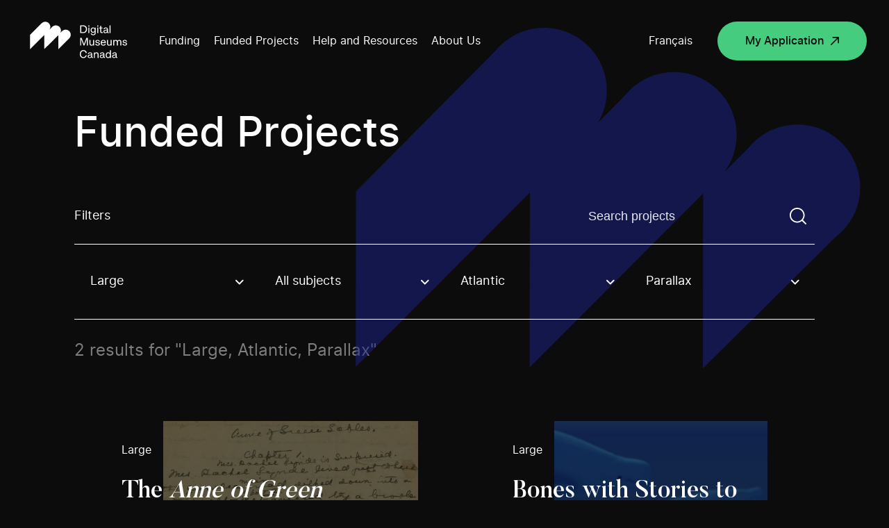

--- FILE ---
content_type: text/html; charset=UTF-8
request_url: https://www.digitalmuseums.ca/funded-projects/?stream=large-investment-en&region=atlantic-en&technology=parallax-en
body_size: 98016
content:
<!DOCTYPE html>
<html lang="en-CA">

<head>

    
<!-- GTM Container placement set to manual -->
<!-- Google Tag Manager (noscript) -->
				<noscript><iframe src="https://www.googletagmanager.com/ns.html?id=GTM-5MSRRT7" height="0" width="0" style="display:none;visibility:hidden" aria-hidden="true"></iframe></noscript>
<!-- End Google Tag Manager (noscript) -->
    <meta charset="UTF-8">
    <script src="https://www.digitalmuseums.ca/wp-admin/admin-ajax.php?action=pll_xdata_check&#038;redirect=https%3A%2F%2Fwww.digitalmuseums.ca%2Ffunded-projects%2F%3Fstream%3Dlarge-investment-en%26region%3Datlantic-en%26technology%3Dparallax-en&#038;nonce=70d5e4ad0e" async></script><meta name='robots' content='index, follow, max-image-preview:large, max-snippet:-1, max-video-preview:-1' />
<link rel="alternate" href="https://www.museesnumeriques.ca/projets-finances/" hreflang="fr" />
<link rel="alternate" href="https://www.digitalmuseums.ca/funded-projects/" hreflang="en" />

<!-- Google Tag Manager for WordPress by gtm4wp.com -->
<script data-cfasync="false" data-pagespeed-no-defer>
	var gtm4wp_datalayer_name = "dataLayer";
	var dataLayer = dataLayer || [];
</script>
<!-- End Google Tag Manager for WordPress by gtm4wp.com -->
	<!-- This site is optimized with the Yoast SEO plugin v21.4 - https://yoast.com/wordpress/plugins/seo/ -->
	<title>Funded Projects | Digital Museums Canada</title>
	<meta name="description" content="Get inspired by viewing the online projects made by Canadian museums and heritage organizations thanks to the Digital Museums Canada fundings and support." />
	<link rel="canonical" href="https://www.digitalmuseums.ca/funded-projects/" />
	<meta property="og:locale" content="en_US" />
	<meta property="og:locale:alternate" content="fr_CA" />
	<meta property="og:type" content="article" />
	<meta property="og:title" content="Funded Projects | Digital Museums Canada" />
	<meta property="og:description" content="Get inspired by viewing the online projects made by Canadian museums and heritage organizations thanks to the Digital Museums Canada fundings and support." />
	<meta property="og:url" content="https://www.digitalmuseums.ca/funded-projects/" />
	<meta property="og:site_name" content="Digital Museums Canada" />
	<meta property="article:modified_time" content="2023-08-14T18:30:23+00:00" />
	<meta property="og:image" content="https://www.digitalmuseums.ca/wp-content/uploads/2020/04/og_img_en.png" />
	<meta property="og:image:width" content="2400" />
	<meta property="og:image:height" content="1260" />
	<meta property="og:image:type" content="image/png" />
	<meta name="twitter:card" content="summary_large_image" />
	<script type="application/ld+json" class="yoast-schema-graph">{"@context":"https://schema.org","@graph":[{"@type":"WebPage","@id":"https://www.digitalmuseums.ca/funded-projects/","url":"https://www.digitalmuseums.ca/funded-projects/","name":"Funded Projects | Digital Museums Canada","isPartOf":{"@id":"https://www.digitalmuseums.ca/#website"},"datePublished":"2019-11-20T19:02:45+00:00","dateModified":"2023-08-14T18:30:23+00:00","description":"Get inspired by viewing the online projects made by Canadian museums and heritage organizations thanks to the Digital Museums Canada fundings and support.","breadcrumb":{"@id":"https://www.digitalmuseums.ca/funded-projects/#breadcrumb"},"inLanguage":"en-CA","potentialAction":[{"@type":"ReadAction","target":["https://www.digitalmuseums.ca/funded-projects/"]}]},{"@type":"BreadcrumbList","@id":"https://www.digitalmuseums.ca/funded-projects/#breadcrumb","itemListElement":[{"@type":"ListItem","position":1,"name":"Home","item":"https://www.digitalmuseums.ca/"},{"@type":"ListItem","position":2,"name":"Funded Projects"}]},{"@type":"WebSite","@id":"https://www.digitalmuseums.ca/#website","url":"https://www.digitalmuseums.ca/","name":"Digital Museums Canada","description":"Digital Museum Canada","potentialAction":[{"@type":"SearchAction","target":{"@type":"EntryPoint","urlTemplate":"https://www.digitalmuseums.ca/?s={search_term_string}"},"query-input":"required name=search_term_string"}],"inLanguage":"en-CA"}]}</script>
	<!-- / Yoast SEO plugin. -->


<link rel="alternate" type="application/rss+xml" title="Digital Museums Canada &raquo; Feed" href="https://www.digitalmuseums.ca/feed/" />
<link rel="alternate" type="application/rss+xml" title="Digital Museums Canada &raquo; Comments Feed" href="https://www.digitalmuseums.ca/comments/feed/" />
<link rel='stylesheet' id='wp-block-library-css' href='https://www.digitalmuseums.ca/wp-includes/css/dist/block-library/style.min.css?ver=6.5.5' media='all' />
<style id='classic-theme-styles-inline-css'>
/*! This file is auto-generated */
.wp-block-button__link{color:#fff;background-color:#32373c;border-radius:9999px;box-shadow:none;text-decoration:none;padding:calc(.667em + 2px) calc(1.333em + 2px);font-size:1.125em}.wp-block-file__button{background:#32373c;color:#fff;text-decoration:none}
</style>
<style id='global-styles-inline-css'>
body{--wp--preset--color--black: #000000;--wp--preset--color--cyan-bluish-gray: #abb8c3;--wp--preset--color--white: #ffffff;--wp--preset--color--pale-pink: #f78da7;--wp--preset--color--vivid-red: #cf2e2e;--wp--preset--color--luminous-vivid-orange: #ff6900;--wp--preset--color--luminous-vivid-amber: #fcb900;--wp--preset--color--light-green-cyan: #7bdcb5;--wp--preset--color--vivid-green-cyan: #00d084;--wp--preset--color--pale-cyan-blue: #8ed1fc;--wp--preset--color--vivid-cyan-blue: #0693e3;--wp--preset--color--vivid-purple: #9b51e0;--wp--preset--gradient--vivid-cyan-blue-to-vivid-purple: linear-gradient(135deg,rgba(6,147,227,1) 0%,rgb(155,81,224) 100%);--wp--preset--gradient--light-green-cyan-to-vivid-green-cyan: linear-gradient(135deg,rgb(122,220,180) 0%,rgb(0,208,130) 100%);--wp--preset--gradient--luminous-vivid-amber-to-luminous-vivid-orange: linear-gradient(135deg,rgba(252,185,0,1) 0%,rgba(255,105,0,1) 100%);--wp--preset--gradient--luminous-vivid-orange-to-vivid-red: linear-gradient(135deg,rgba(255,105,0,1) 0%,rgb(207,46,46) 100%);--wp--preset--gradient--very-light-gray-to-cyan-bluish-gray: linear-gradient(135deg,rgb(238,238,238) 0%,rgb(169,184,195) 100%);--wp--preset--gradient--cool-to-warm-spectrum: linear-gradient(135deg,rgb(74,234,220) 0%,rgb(151,120,209) 20%,rgb(207,42,186) 40%,rgb(238,44,130) 60%,rgb(251,105,98) 80%,rgb(254,248,76) 100%);--wp--preset--gradient--blush-light-purple: linear-gradient(135deg,rgb(255,206,236) 0%,rgb(152,150,240) 100%);--wp--preset--gradient--blush-bordeaux: linear-gradient(135deg,rgb(254,205,165) 0%,rgb(254,45,45) 50%,rgb(107,0,62) 100%);--wp--preset--gradient--luminous-dusk: linear-gradient(135deg,rgb(255,203,112) 0%,rgb(199,81,192) 50%,rgb(65,88,208) 100%);--wp--preset--gradient--pale-ocean: linear-gradient(135deg,rgb(255,245,203) 0%,rgb(182,227,212) 50%,rgb(51,167,181) 100%);--wp--preset--gradient--electric-grass: linear-gradient(135deg,rgb(202,248,128) 0%,rgb(113,206,126) 100%);--wp--preset--gradient--midnight: linear-gradient(135deg,rgb(2,3,129) 0%,rgb(40,116,252) 100%);--wp--preset--font-size--small: 13px;--wp--preset--font-size--medium: 20px;--wp--preset--font-size--large: 36px;--wp--preset--font-size--x-large: 42px;--wp--preset--spacing--20: 0.44rem;--wp--preset--spacing--30: 0.67rem;--wp--preset--spacing--40: 1rem;--wp--preset--spacing--50: 1.5rem;--wp--preset--spacing--60: 2.25rem;--wp--preset--spacing--70: 3.38rem;--wp--preset--spacing--80: 5.06rem;--wp--preset--shadow--natural: 6px 6px 9px rgba(0, 0, 0, 0.2);--wp--preset--shadow--deep: 12px 12px 50px rgba(0, 0, 0, 0.4);--wp--preset--shadow--sharp: 6px 6px 0px rgba(0, 0, 0, 0.2);--wp--preset--shadow--outlined: 6px 6px 0px -3px rgba(255, 255, 255, 1), 6px 6px rgba(0, 0, 0, 1);--wp--preset--shadow--crisp: 6px 6px 0px rgba(0, 0, 0, 1);}:where(.is-layout-flex){gap: 0.5em;}:where(.is-layout-grid){gap: 0.5em;}body .is-layout-flex{display: flex;}body .is-layout-flex{flex-wrap: wrap;align-items: center;}body .is-layout-flex > *{margin: 0;}body .is-layout-grid{display: grid;}body .is-layout-grid > *{margin: 0;}:where(.wp-block-columns.is-layout-flex){gap: 2em;}:where(.wp-block-columns.is-layout-grid){gap: 2em;}:where(.wp-block-post-template.is-layout-flex){gap: 1.25em;}:where(.wp-block-post-template.is-layout-grid){gap: 1.25em;}.has-black-color{color: var(--wp--preset--color--black) !important;}.has-cyan-bluish-gray-color{color: var(--wp--preset--color--cyan-bluish-gray) !important;}.has-white-color{color: var(--wp--preset--color--white) !important;}.has-pale-pink-color{color: var(--wp--preset--color--pale-pink) !important;}.has-vivid-red-color{color: var(--wp--preset--color--vivid-red) !important;}.has-luminous-vivid-orange-color{color: var(--wp--preset--color--luminous-vivid-orange) !important;}.has-luminous-vivid-amber-color{color: var(--wp--preset--color--luminous-vivid-amber) !important;}.has-light-green-cyan-color{color: var(--wp--preset--color--light-green-cyan) !important;}.has-vivid-green-cyan-color{color: var(--wp--preset--color--vivid-green-cyan) !important;}.has-pale-cyan-blue-color{color: var(--wp--preset--color--pale-cyan-blue) !important;}.has-vivid-cyan-blue-color{color: var(--wp--preset--color--vivid-cyan-blue) !important;}.has-vivid-purple-color{color: var(--wp--preset--color--vivid-purple) !important;}.has-black-background-color{background-color: var(--wp--preset--color--black) !important;}.has-cyan-bluish-gray-background-color{background-color: var(--wp--preset--color--cyan-bluish-gray) !important;}.has-white-background-color{background-color: var(--wp--preset--color--white) !important;}.has-pale-pink-background-color{background-color: var(--wp--preset--color--pale-pink) !important;}.has-vivid-red-background-color{background-color: var(--wp--preset--color--vivid-red) !important;}.has-luminous-vivid-orange-background-color{background-color: var(--wp--preset--color--luminous-vivid-orange) !important;}.has-luminous-vivid-amber-background-color{background-color: var(--wp--preset--color--luminous-vivid-amber) !important;}.has-light-green-cyan-background-color{background-color: var(--wp--preset--color--light-green-cyan) !important;}.has-vivid-green-cyan-background-color{background-color: var(--wp--preset--color--vivid-green-cyan) !important;}.has-pale-cyan-blue-background-color{background-color: var(--wp--preset--color--pale-cyan-blue) !important;}.has-vivid-cyan-blue-background-color{background-color: var(--wp--preset--color--vivid-cyan-blue) !important;}.has-vivid-purple-background-color{background-color: var(--wp--preset--color--vivid-purple) !important;}.has-black-border-color{border-color: var(--wp--preset--color--black) !important;}.has-cyan-bluish-gray-border-color{border-color: var(--wp--preset--color--cyan-bluish-gray) !important;}.has-white-border-color{border-color: var(--wp--preset--color--white) !important;}.has-pale-pink-border-color{border-color: var(--wp--preset--color--pale-pink) !important;}.has-vivid-red-border-color{border-color: var(--wp--preset--color--vivid-red) !important;}.has-luminous-vivid-orange-border-color{border-color: var(--wp--preset--color--luminous-vivid-orange) !important;}.has-luminous-vivid-amber-border-color{border-color: var(--wp--preset--color--luminous-vivid-amber) !important;}.has-light-green-cyan-border-color{border-color: var(--wp--preset--color--light-green-cyan) !important;}.has-vivid-green-cyan-border-color{border-color: var(--wp--preset--color--vivid-green-cyan) !important;}.has-pale-cyan-blue-border-color{border-color: var(--wp--preset--color--pale-cyan-blue) !important;}.has-vivid-cyan-blue-border-color{border-color: var(--wp--preset--color--vivid-cyan-blue) !important;}.has-vivid-purple-border-color{border-color: var(--wp--preset--color--vivid-purple) !important;}.has-vivid-cyan-blue-to-vivid-purple-gradient-background{background: var(--wp--preset--gradient--vivid-cyan-blue-to-vivid-purple) !important;}.has-light-green-cyan-to-vivid-green-cyan-gradient-background{background: var(--wp--preset--gradient--light-green-cyan-to-vivid-green-cyan) !important;}.has-luminous-vivid-amber-to-luminous-vivid-orange-gradient-background{background: var(--wp--preset--gradient--luminous-vivid-amber-to-luminous-vivid-orange) !important;}.has-luminous-vivid-orange-to-vivid-red-gradient-background{background: var(--wp--preset--gradient--luminous-vivid-orange-to-vivid-red) !important;}.has-very-light-gray-to-cyan-bluish-gray-gradient-background{background: var(--wp--preset--gradient--very-light-gray-to-cyan-bluish-gray) !important;}.has-cool-to-warm-spectrum-gradient-background{background: var(--wp--preset--gradient--cool-to-warm-spectrum) !important;}.has-blush-light-purple-gradient-background{background: var(--wp--preset--gradient--blush-light-purple) !important;}.has-blush-bordeaux-gradient-background{background: var(--wp--preset--gradient--blush-bordeaux) !important;}.has-luminous-dusk-gradient-background{background: var(--wp--preset--gradient--luminous-dusk) !important;}.has-pale-ocean-gradient-background{background: var(--wp--preset--gradient--pale-ocean) !important;}.has-electric-grass-gradient-background{background: var(--wp--preset--gradient--electric-grass) !important;}.has-midnight-gradient-background{background: var(--wp--preset--gradient--midnight) !important;}.has-small-font-size{font-size: var(--wp--preset--font-size--small) !important;}.has-medium-font-size{font-size: var(--wp--preset--font-size--medium) !important;}.has-large-font-size{font-size: var(--wp--preset--font-size--large) !important;}.has-x-large-font-size{font-size: var(--wp--preset--font-size--x-large) !important;}
.wp-block-navigation a:where(:not(.wp-element-button)){color: inherit;}
:where(.wp-block-post-template.is-layout-flex){gap: 1.25em;}:where(.wp-block-post-template.is-layout-grid){gap: 1.25em;}
:where(.wp-block-columns.is-layout-flex){gap: 2em;}:where(.wp-block-columns.is-layout-grid){gap: 2em;}
.wp-block-pullquote{font-size: 1.5em;line-height: 1.6;}
</style>
<link rel='stylesheet' id='swiper-styles-css' href='https://www.digitalmuseums.ca/wp-content/themes/mvc/css/swiper.min.css?ver=1.0.0' media='all' />
<link rel='stylesheet' id='main-styles-css' href='https://www.digitalmuseums.ca/wp-content/themes/mvc/css/build.min.css?ver=1764683897' media='all' />
<link rel='shortlink' href='https://www.digitalmuseums.ca/?p=129' />

<!-- Google Tag Manager for WordPress by gtm4wp.com -->
<!-- GTM Container placement set to manual -->
<script data-cfasync="false" data-pagespeed-no-defer type="text/javascript">
	var dataLayer_content = {"siteID":0,"siteName":"","visitorIP":"3.140.239.110","pageTitle":"Funded Projects | Digital Museums Canada","pagePostType":"page","pagePostType2":"single-page","pagePostAuthor":"akufen","pagePostDate":"20 November 2019","pagePostDateYear":"2019","pagePostDateMonth":"11","pagePostDateDay":"20","pagePostDateDayName":"Wednesday","pagePostDateHour":"19","pagePostDateMinute":"02","pagePostDateIso":"2019-11-20T19:02:45-05:00","pagePostDateUnix":1574276565,"pagePostTerms":{"language":["English"],"post_translations":["pll_5dd58ddeb5a11"],"meta":{"titre":"","afficher":""}},"postFormat":"standard"};
	dataLayer.push( dataLayer_content );
</script>
<script data-cfasync="false">
(function(w,d,s,l,i){w[l]=w[l]||[];w[l].push({'gtm.start':
new Date().getTime(),event:'gtm.js'});var f=d.getElementsByTagName(s)[0],
j=d.createElement(s),dl=l!='dataLayer'?'&l='+l:'';j.async=true;j.src=
'//www.googletagmanager.com/gtm.js?id='+i+dl;f.parentNode.insertBefore(j,f);
})(window,document,'script','dataLayer','GTM-5MSRRT7');
</script>
<!-- End Google Tag Manager -->
<!-- End Google Tag Manager for WordPress by gtm4wp.com -->		<style id="wp-custom-css">
			/* Table styling for E. Dyllabough */
.tab-content .wysiwyg td {font-size:1.125rem;padding-bottom:32px;}
@media (max-width: 480px) {
	.tab-content .wysiwyg td {font-size:1rem;}
}
/* Fix for invisible headings which also resulted in excessive white space between breadcrumb and start of content */
section.single-news .title {
	opacity:1;
}
/* News template: Tighten up the space between master header and breadcrumb. */
/* !! Reminder: Temporary bandaid fixing, needs to be refactored into workflow asap. */
section.single-news {padding-top: 10vw;}
/* 1440 = $large */
@media all and (max-width: 1440px) {
	section.single-news {padding-top: 160px;}
}
/* 768 = $tablet-w */
@media all and (max-width: 768px){
	section.single-news {padding-top: 85px;}
}
/* Home page banner descriptive text links. */
.hero-home .intro a {
	text-decoration:underline;
	font-weight:bold;
	color:#00d084;
}
.hero-home .intro a:hover,
.hero-home .intro a:focus {
	text-decoration:none;
	color:#bdb7aa;
}
.hero-home .intro a:active {
	color:#fff;
}
/* Fix for missing text bug affecting home page intro text, caused by white-space property and ill-fired animation styles. */
.intro .anim--split--line--parent:last-of-type .anim--split--line {
	white-space:normal;
}
/*
Temp custom styles for CTA box promoting DMC feature video. */
.investment .block-double-top .bg {
	transform:none;
	background-image:linear-gradient(rgba(29,35,139,0.7), rgba(29,35,139,0.7)), url('https://local.digitalmuseums.ca/wp-content/uploads/2022/06/leah-smiling-still.png');
	background-size:cover;
	background-repeat:no-repeat;
	background-position:10% 8vh;
}
@media (max-width: 900px) {
	.investment .block-double-top .bg {
		background-position:10% 6%;
	}
}
/* font size bandaid fix for land acknowledgement page to avoid multiline wrapping > */
.page-id-8716 h1 {font-size:4.444444vw;}
.page-id-8719 h1 {font-size:3.888889vw;}
@media (max-width: 1024px) {
	.wysiwyg h1 {padding:0;}
}
/*font size bandaid fixes for menu items*/
.sub-menu > li > a {
	font-size:1.944444vw;
}
/*
* ##
* Start of footer bandaid additions 
* (LinkedIn button + CMH logo) >
*/
.footer .footer-left--bottom .social-network.twitter {
	/*
	* Hijack the Twitter handle, sub out for LinkedIn.
	*/
	background-image:url('https://local.digitalmuseums.ca/wp-content/uploads/2023/08/icon-linkedin.svg');
}
.footer .footer-left--bottom .social-network {
	margin-right:16px;
}
.copyright-footer {
	position:relative;
}
.can-symbol-link {
	position:absolute;
	right:0;
	bottom:0;
	width:5.902778vw; /* 86dp */
	height:1.388889vw; /* 20dp */
	display:block;
}
.can-symbol-link img {
	display:block;
	width:100%;
	height:100%;
}
.logo-canada {
	display:none;
}
.footer-cmh-logo {
	display:block;
	position:absolute;
	right:0;
	width:11.388889vw; /* 164 */
	height:2.222222vw; /* 32 */
	bottom:calc(18px + 56px); /* sum value of top margin assigned to copyright text and root copyright element (paragraph) height */
}
.footer-cmh-logo img {
	display:block;
	width:100%;
	height:100%;
}
.footer-cmh-logo--fr {width:calc(150/1440*100vw);}
/* No less than 400px, no greater than 900px */
@media (min-width:600px) and (max-width:960px) {
	.footer .footer-left--bottom .copyright-footer {
		margin-top:112px;
	}
	.footer-cmh-logo {
		width:calc(164/960*100vw);
		height:calc(32/960*100vw);
		right:auto;
		left:0;
	}
	.can-symbol-link {
		width:calc(85/960*100vw);
		height:calc(20/960*100vw);
		bottom:calc(18px + 56px);
	}
	.footer-cmh-logo--fr {width:calc(150/960*100vw);}
}
@media (max-width:600px) {
	.footer-cmh-logo {width:27.333333vw;height:5.333333vw;}
	.footer-cmh-logo--fr {width:calc(150/600*100vw);}
	.can-symbol-link {width:14.333333vw;height:3.333333vw;}
}
/* Mini hackathon / bandaid, 290524 >>> (investment colour identification) */
/* Note: Colours are tints generated using Google Material Design 2 palette generator */
/* Community Stories (stream) > */
.page-id-8255 .hero-investment, .page-id-8255 .block-tabs__navigation.sticked, .page-id-8266 .hero-investment, .page-id-8266 .block-tabs__navigation.sticked {background-color:#e6f8ec;}
/* Digital Projects (stream) > */
.page-id-8259 .hero-investment, .page-id-8259 .block-tabs__navigation.sticked, .page-id-4250 .hero-investment, .page-id-4250 .block-tabs__navigation.sticked {background-color:#E0E1FF;}
/* Disable sticky aside on stream pages (was problematic, simple but temporary bandaid fix) */
.sticky-titles {transform:none!important;}
/* Hide media query style helper. */
body:before {display:none;}		</style>
		    <meta name="viewport" content="width=device-width">
    <meta name="theme-color" content="#ffffff">
    <meta property="og:url" content="https://www.digitalmuseums.ca/funded-projects" />
    <meta property="og:title" content="Funded Projects | Digital Museums Canada" />
    <meta property="og:image" content="" />
    <link href="https://fonts.googleapis.com/css?family=Open+Sans:400,600,700&display=swap" rel="stylesheet">
    <link href="https://fonts.googleapis.com/css?family=Merriweather:400,700&display=swap" rel="stylesheet">
    <link rel="icon" type="image/png" sizes="192x192" href="https://www.digitalmuseums.ca/wp-content/themes/mvc/assets/images/favicons/android-icon-192x192.png">
    <link rel="icon" type="image/png" sizes="256x256" href="https://www.digitalmuseums.ca/wp-content/themes/mvc/assets/images/favicons/android-chrome-256x256.png">
    <link rel="icon" type="image/png" sizes="16x16" href="https://www.digitalmuseums.ca/wp-content/themes/mvc/assets/images/favicons/favicon-16x16.png">
    <link rel="icon" type="image/png" sizes="32x32" href="https://www.digitalmuseums.ca/wp-content/themes/mvc/assets/images/favicons/favicon-32x32.png">
    <meta name="msapplication-TileImage" content="https://www.digitalmuseums.ca/wp-content/themes/mvc/assets/images/favicons/ms-icon-150x150.png">
    <!-- <link rel="manifest" href="https://www.digitalmuseums.ca/wp-content/themes/mvc/assets/images/favicons/manifest.json"> -->
    <link rel="shortcut icon" href="https://www.digitalmuseums.ca/wp-content/themes/mvc/assets/images/favicons/favicon.ico" type="image/x-icon">
    <link rel="icon" href="https://www.digitalmuseums.ca/wp-content/themes/mvc/assets/images/favicons/favicon.ico" type="image/x-icon">

    <noscript>
        <style>
            .anim-split-text,
            .anim--split,
            .anim--split--childs>p {
                opacity: 1;
            }

            header.header {
                display: none;
            }

            .noscript-header {
                display: block;
            }

            .loadmore-btn {
                display: none;
            }

            .filter-js {
                display: none;
            }

            .project-thumb:not(.member):hover .project-thumb__picture-wrapper::before {
                height: 100%;
            }
            }
            }
        </style>
    </noscript>
    <!-- Meta Pixel Code -->
<script>
!function(f,b,e,v,n,t,s)
{if(f.fbq)return;n=f.fbq=function(){n.callMethod?
n.callMethod.apply(n,arguments):n.queue.push(arguments)};
if(!f._fbq)f._fbq=n;n.push=n;n.loaded=!0;n.version='2.0';
n.queue=[];t=b.createElement(e);t.async=!0;
t.src=v;s=b.getElementsByTagName(e)[0];
s.parentNode.insertBefore(t,s)}(window, document,'script',
'https://connect.facebook.net/en_US/fbevents.js');
fbq('init', '850228473590225');
fbq('track', 'PageView');
</script>
<noscript><img height="1" width="1" style="display:none"
src="https://www.facebook.com/tr?id=850228473590225&ev=PageView&noscript=1"
/></noscript>
<!-- End Meta Pixel Code --></head>

<body class="page-template page-template-templates page-template-tpl-projects page-template-templatestpl-projects-php page page-id-129" data-lang="en">

    <noscript>
        <header class="noscript-header">
            <a href="#wrap" class="skip to-content">Go to main content</a>
            <a href="#footer" class="skip to-footer">Go to footer</a>
            <nav class="noscript-header__navigation">
                <a class="logo-header" href="https://www.digitalmuseums.ca" aria-label="Return to homepage">
                    <svg aria-labelledby="title" version="1.1" id="Layer_8" xmlns="http://www.w3.org/2000/svg" xmlns:xlink="http://www.w3.org/1999/xlink" x="0px" y="0px"
	 viewBox="0 0 412.2 191.1" style="enable-background:new 0 0 412.2 191.1;" xml:space="preserve">
<style>
	.st0{fill:#FFFFFF;}
</style>
<title>Digital Museums Canada logo</title>
<g>
	<g>
		<path class="st0" d="M172.3,63.3c-7.3-7.3-19-7.3-26.3,0c0,0,0,0,0,0l-6.8,6.8c5.2-8.9,2.2-20.3-6.7-25.5
			c-7.3-4.2-16.5-3.1-22.5,2.8l-9.5,9.5c4.3-7.3,3.1-16.6-2.9-22.6l0,0c-7.3-7.3-19-7.3-26.3,0c0,0,0,0,0,0L28.9,76.8v52.6
			l51.8-51.8v51.8l51.8-51.8v51.8l39.8-39.8C179.5,82.4,179.5,70.6,172.3,63.3C172.3,63.3,172.3,63.3,172.3,63.3z"/>
		<polygon class="st0" points="240.2,116 240.2,87.8 235.1,87.8 226.4,110.7 217.5,87.8 212.4,87.8 212.4,116 215.9,116 215.9,93 
			225,116.1 227.6,116.1 236.6,92.9 236.6,116 		"/>
		<path class="st0" d="M263.3,116V95.8h-3.6V107c0,4.2-1.8,6.4-5.2,6.4c-2.9,0-4.6-1.9-4.6-5.1V95.8h-3.6v13.1
			c0,4.6,2.8,7.6,7.4,7.6c2.4,0.1,4.6-1,6-2.9v2.5H263.3z"/>
		<path class="st0" d="M278.2,104.3l-3.2-0.5c-2.2-0.4-3.1-1.2-3.1-2.8s1.5-2.8,4.1-2.8s4.1,1.1,4.8,3.9l3.3-0.5
			c-0.6-4-3.4-6.2-8.1-6.2s-7.6,2.5-7.6,5.8c0,3.1,2.1,5.1,5.9,5.7l2.9,0.4c2.3,0.3,3.5,1.3,3.5,2.9c0,2.3-1.5,3.4-4.3,3.4
			c-3.2,0-4.8-1.4-5.2-4.4l-3.6,0.5c0.3,4,3.5,6.7,8.8,6.7c4.9,0,7.9-2.5,7.9-6.4C284.3,106.9,282.2,104.9,278.2,104.3z"/>
		<path class="st0" d="M302.5,109.5c-0.3,2.5-2.6,4.3-5.1,4.1c-3.9,0-5.9-2.3-6.1-6.8h14.9V105c0-6-3.4-9.7-8.9-9.7
			c-2.7-0.1-5.3,0.9-7.1,2.9c-1.8,2.1-2.8,4.9-2.6,7.7c0,6.8,3.5,10.6,9.8,10.6c4.4,0,7.7-2.4,8.4-6.3L302.5,109.5z M297.2,98.2
			c3.3,0,5,2,5.2,5.9h-11.1C291.8,100.2,293.8,98.2,297.2,98.2z"/>
		<path class="st0" d="M324,107c0,4.2-1.8,6.4-5.2,6.4c-2.9,0-4.6-1.9-4.6-5.1V95.8h-3.6v13.1c0,4.6,2.8,7.6,7.4,7.6
			c2.4,0.1,4.6-1,6-2.9v2.5h3.5V95.8H324V107z"/>
		<path class="st0" d="M355.8,95.3c-2.7-0.2-5.2,1.3-6.5,3.7c-1.1-2.4-3.4-3.6-6.3-3.6c-2.4-0.1-4.6,1-5.9,2.9v-2.5h-3.5V116h3.6
			v-11.1c0-4.2,1.8-6.4,5-6.4c2.8,0,4.4,1.9,4.4,5.1V116h3.6v-11.1c0-4.2,1.8-6.4,5-6.4c2.8,0,4.4,1.9,4.4,5.1V116h3.6v-13.1
			C363.2,98.3,360.5,95.3,355.8,95.3z"/>
		<path class="st0" d="M377.9,104.3l-3.2-0.5c-2.2-0.4-3.1-1.2-3.1-2.8s1.5-2.8,4.1-2.8s4.2,1.1,4.8,3.9l3.3-0.5
			c-0.6-4-3.4-6.2-8.1-6.2s-7.6,2.5-7.6,5.8c0,3.1,2.1,5.1,5.9,5.7l2.9,0.4c2.3,0.3,3.5,1.3,3.5,2.9c0,2.3-1.5,3.4-4.3,3.4
			c-3.2,0-4.8-1.4-5.2-4.4l-3.6,0.5c0.3,4,3.5,6.7,8.8,6.7c4.9,0,7.9-2.5,7.9-6.4C384,106.9,381.9,104.9,377.9,104.3z"/>
		<path class="st0" d="M224.1,136.3c4.7,0,7.5,2.5,8.7,7.5l3.9-0.6c-1.2-6.7-5.6-10.4-12.6-10.4c-3.6-0.2-7.1,1.3-9.6,4
			c-2.4,2.6-3.6,6.2-3.6,10.6s1.2,8,3.5,10.6c2.5,2.7,6,4.1,9.6,4c6.4,0,10.9-3.7,12.4-10l-3.8-0.5c-1.3,4.9-4.1,7.1-8.6,7.1
			c-5.8,0-9.2-4.2-9.2-11.2S218.2,136.3,224.1,136.3z"/>
		<path class="st0" d="M256.5,157.1V148c0-4.2-2.9-7.1-7.8-7.1c-4.6,0-7.8,2.5-8.4,6.2l3.4,0.4c0.6-2.5,2.2-3.8,4.9-3.8
			s4.4,1.6,4.4,3.7c0.1,0.7-0.5,1.4-1.2,1.4c0,0,0,0-0.1,0l-5.9,1c-3.9,0.6-6.1,2.9-6.1,6.2s2.8,5.9,7,5.9c2.6,0.1,5-1.2,6.4-3.3
			c0.2,1.8,1.8,2.9,3.9,2.9h1.9v-3h-1C256.9,158.6,256.5,158.2,256.5,157.1z M253,152.7c0,3.9-2.5,6.6-5.9,6.6
			c-2.5,0-3.9-1.2-3.9-3.3c0-1.8,1.1-3,3.3-3.4l6.5-1.1V152.7z"/>
		<path class="st0" d="M272.3,141c-2.5-0.1-4.9,1-6.3,3v-2.5h-3.5v20.2h3.6v-11.1c0-4.2,1.9-6.4,5.4-6.4c3.1,0,4.8,1.9,4.8,5.1v12.4
			h3.6v-13.1C279.8,143.9,277,141,272.3,141z"/>
		<path class="st0" d="M300.9,157.1V148c0-4.2-2.9-7.1-7.8-7.1c-4.6,0-7.8,2.5-8.4,6.2l3.4,0.4c0.6-2.5,2.2-3.8,4.9-3.8
			s4.4,1.6,4.4,3.7c0.1,0.7-0.5,1.4-1.2,1.4c0,0,0,0-0.1,0l-5.9,1c-3.9,0.6-6.1,2.9-6.1,6.2s2.8,5.9,7,5.9c2.6,0.1,5-1.2,6.4-3.3
			c0.2,1.8,1.8,2.9,3.9,2.9h1.9v-3h-1C301.3,158.6,300.9,158.2,300.9,157.1z M297.4,152.7c0,3.9-2.5,6.6-5.9,6.6
			c-2.5,0-3.9-1.2-3.9-3.3c0-1.8,1.1-3,3.3-3.4l6.5-1.1L297.4,152.7z"/>
		<path class="st0" d="M321.2,144.2c-1.5-2.1-4-3.3-6.5-3.3c-2.5-0.1-4.9,1-6.5,2.9c-1.7,2.2-2.6,5-2.5,7.8
			c-0.1,2.7,0.7,5.4,2.4,7.6c1.6,1.9,4.1,2.9,6.6,2.8c2.7,0.1,5.2-1.3,6.6-3.5v3h3.5v-28.2h-3.6L321.2,144.2z M315.2,159
			c-3.6,0-5.9-2.9-5.9-7.5s2.3-7.5,5.9-7.5s6.1,3,6.1,7.5S318.9,159,315.2,159L315.2,159z"/>
		<path class="st0" d="M346.1,157.1V148c0-4.2-2.9-7.1-7.8-7.1c-4.6,0-7.8,2.5-8.4,6.2l3.4,0.4c0.6-2.5,2.2-3.8,4.9-3.8
			s4.4,1.6,4.4,3.7c0.1,0.7-0.5,1.4-1.2,1.4c0,0,0,0-0.1,0l-5.9,1c-3.9,0.6-6.1,2.9-6.1,6.2s2.8,5.9,7,5.9c2.6,0.1,5-1.2,6.4-3.3
			c0.2,1.8,1.8,2.9,3.9,2.9h1.9v-3h-1C346.5,158.6,346.1,158.2,346.1,157.1z M342.6,152.7c0,3.9-2.5,6.6-5.9,6.6
			c-2.5,0-3.9-1.2-3.9-3.3c0-1.8,1.1-3,3.3-3.4l6.5-1.1V152.7z"/>
		<path class="st0" d="M233.6,66.4c2.6-2.9,4-6.7,3.8-10.5c0-4.2-1.2-7.5-3.8-10s-5.9-3.8-10.2-3.8h-11.1v28.2h11.1
			C227.2,70.5,230.9,69.1,233.6,66.4z M216.3,45.5h7.2c2.7-0.1,5.4,0.9,7.3,2.8c1.9,2.1,2.8,4.8,2.7,7.6c0.1,2.9-0.8,5.8-2.7,8.1
			c-1.9,2-4.5,3.1-7.3,3h-7.2V45.5z"/>
		<rect x="242.3" y="42.1" class="st0" width="3.6" height="4.8"/>
		<rect x="242.3" y="50.2" class="st0" width="3.6" height="20.2"/>
		<path class="st0" d="M259.4,69.1c2.4,0.1,4.7-1.1,6.2-3.1v3.2c0,4-1.9,6.1-5.4,6.1c-3.2,0-5-1.2-5.5-4.2l-3.6,0.4
			c0.4,4.2,3.7,6.8,9.1,6.8c5.7,0,9-3.4,9-8.9V50.2h-3.5v2.5c-1.5-1.9-3.8-3-6.3-2.9c-2.4-0.1-4.8,0.9-6.4,2.7
			c-1.7,2-2.5,4.5-2.4,7.1c-0.1,2.6,0.7,5.1,2.4,7.1C254.6,68.3,257,69.2,259.4,69.1z M260,52.7c1.6,0,3,0.7,4,1.9
			c1.1,1.4,1.6,3.1,1.6,4.8c0,4-2.2,6.6-5.6,6.6c-3.6,0-5.7-2.5-5.7-6.7S256.5,52.7,260,52.7z"/>
		<rect x="275" y="42.1" class="st0" width="3.6" height="4.8"/>
		<rect x="275" y="50.2" class="st0" width="3.6" height="20.2"/>
		<path class="st0" d="M285.8,64.9c0,3.6,1.9,5.4,5.5,5.4h3.6v-3.1h-3.1c-1.8,0-2.5-0.7-2.5-2.9V53.1h5.1v-3h-5.1v-6.4h-3.6v6.5
			h-3.5v3h3.5L285.8,64.9z"/>
		<rect x="319.9" y="42.1" class="st0" width="3.6" height="28.2"/>
		<path class="st0" d="M309.3,57.7l-5.9,1c-3.9,0.7-6.1,2.9-6.1,6.2c0,3.3,2.8,5.9,7,5.9c2.6,0.1,5-1.2,6.4-3.3
			c0.2,1.8,1.8,2.9,3.9,2.9h1.9v-3h-1c-1.1,0-1.5-0.4-1.5-1.5v-9.1c0-4.2-2.9-7.1-7.8-7.1c-4.6,0-7.8,2.5-8.4,6.2l3.4,0.4
			c0.6-2.5,2.2-3.8,4.9-3.8s4.4,1.6,4.4,3.7C310.6,57,310.1,57.6,309.3,57.7C309.3,57.7,309.3,57.7,309.3,57.7z M310.6,60.2v1.2
			c0,3.9-2.5,6.6-5.9,6.6c-2.5,0-3.9-1.2-3.9-3.3c0-1.8,1.1-3,3.3-3.3L310.6,60.2z"/>
	</g>
</g>
</svg>
                </a>
                <ul class="noscript-header__navigation--links">
                    <li class=""><a href="https://www.digitalmuseums.ca/funding/" class="title" data-tracking data-event-category="navigation" data-event-action="menu" data-event-label=" >> Funding">Funding</a><ul class=""><li class=""><a href="https://www.digitalmuseums.ca/funding/digital-projects/" class="title" data-tracking data-event-category="navigation" data-event-action="menu" data-event-label="Funding >> Digital Projects">Digital Projects</a></li><li class=""><a href="https://www.digitalmuseums.ca/funding/community-stories/" class="title" data-tracking data-event-category="navigation" data-event-action="menu" data-event-label="Funding >> Community Stories">Community Stories</a></li>
                <li>
                    <ul class='additional-ressource'>
                        <li><p class='ressources-title headline-4 headline-4--second'>Application for Funding</p><p class='ressources-description body-2'>See each investment stream for deadlines. </p></li>
                    </ul>
                </li>
                </ul></li><li class=""><a href="https://www.digitalmuseums.ca/funded-projects/" class="title" data-tracking data-event-category="navigation" data-event-action="menu" data-event-label=" >> Funded Projects">Funded Projects</a></li><li class=""><a href="https://www.digitalmuseums.ca/help-and-resources/" class="title" data-tracking data-event-category="navigation" data-event-action="menu" data-event-label=" >> Help and Resources">Help and Resources</a><ul class=""><li class=""><a href="https://www.digitalmuseums.ca/register-for-application-assistance/" class="title" data-tracking data-event-category="navigation" data-event-action="menu" data-event-label="Help and Resources >> Register for Application Assistance">Register for Application Assistance</a></li><li class=""><a href="https://www.digitalmuseums.ca/application-resources/" class="title" data-tracking data-event-category="navigation" data-event-action="menu" data-event-label="Help and Resources >> Application Resources">Application Resources</a></li><li class=""><a href="https://www.digitalmuseums.ca/help-and-resources/faq/" class="title" data-tracking data-event-category="navigation" data-event-action="menu" data-event-label="Help and Resources >> FAQ">FAQ</a></li><li class=""><a href="https://www.digitalmuseums.ca/help-and-resources/toolbox/" class="title" data-tracking data-event-category="navigation" data-event-action="menu" data-event-label="Help and Resources >> Toolbox">Toolbox</a></li><li class=""><a href="https://www.digitalmuseums.ca/help-and-resources/glossary/" class="title" data-tracking data-event-category="navigation" data-event-action="menu" data-event-label="Help and Resources >> Glossary">Glossary</a></li>
                <li>
                    <ul class='additional-ressource'>
                        <li><p class='ressources-title headline-4 headline-4--second'>Our most viewed questions</p><ul class='ressources-list'><li class="ressource-link"><a class="btn btn--light btn--ternary btn--icon chevron" href="https://www.digitalmuseums.ca/help-and-resources/faq/#question-2961"><span class="wrap">How often does the call for proposals take place?</span></a></li><li class="ressource-link"><a class="btn btn--light btn--ternary btn--icon chevron" href="https://www.digitalmuseums.ca/help-and-resources/faq/#question-3014"><span class="wrap">Does the subject or content have to be Canadian?</span></a></li></ul></li>
                    </ul>
                </li>
                </ul></li><li class=""><a href="https://www.digitalmuseums.ca/about/" class="title" data-tracking data-event-category="navigation" data-event-action="menu" data-event-label=" >> About Us">About Us</a><ul class=""><li class=""><a href="https://www.digitalmuseums.ca/about/mission/" class="title" data-tracking data-event-category="navigation" data-event-action="menu" data-event-label="About Us >> Our Mission">Our Mission</a></li><li class=""><a href="https://www.digitalmuseums.ca/about/team/" class="title" data-tracking data-event-category="navigation" data-event-action="menu" data-event-label="About Us >> Our Team">Our Team</a></li><li class=""><a href="https://www.digitalmuseums.ca/land-acknowledgement/" class="title" data-tracking data-event-category="navigation" data-event-action="menu" data-event-label="About Us >> Land Acknowledgement">Land Acknowledgement</a></li><li class=""><a href="https://www.digitalmuseums.ca/contact-us/" class="title" data-tracking data-event-category="navigation" data-event-action="menu" data-event-label="About Us >> Contact Us">Contact Us</a></li></ul></li>                </ul>

                <a data-tracking data-event-category="navigation" data-event-action="switch language" data-event-label="en to fr-CA" class="menu-lang lang-fr" aria-label="See content in Français" lang="fr-CA" hreflang="fr-CA" href="https://www.museesnumeriques.ca/projets-finances/?stream=large-investment-fr&region=atlantique-fr">Français</a>

                                    <a rel="noreferrer noopener" data-tracking data-event-category="ctas" data-event-action="click main nav cta" data-event-label="My Application >> https://mnc-dmc.smapply.ca/" class="btn btn--primary btn--icon external" aria-label="My Application (Opens in a new tab)" href="https://mnc-dmc.smapply.ca/" target="_blank">
                        <span>My Application</span>
                    </a>
                
            </nav>
        </header>
    </noscript>
    
    
    <header class="header">
        <a href="#wrap" class="skip to-content">Go to main content</a>
        <a href="#footer" class="skip to-footer">Go to footer</a>


        <nav class="menu-header" aria-label="Main menu">
            <div class="menu-header-inner">
                <div class="menu-header-inner--left">
                    <a class="logo-header" href="https://www.digitalmuseums.ca" aria-label="Return to homepage">
                        <svg aria-labelledby="title" version="1.1" id="Layer_8" xmlns="http://www.w3.org/2000/svg" xmlns:xlink="http://www.w3.org/1999/xlink" x="0px" y="0px"
	 viewBox="0 0 412.2 191.1" style="enable-background:new 0 0 412.2 191.1;" xml:space="preserve">
<style>
	.st0{fill:#FFFFFF;}
</style>
<title>Digital Museums Canada logo</title>
<g>
	<g>
		<path class="st0" d="M172.3,63.3c-7.3-7.3-19-7.3-26.3,0c0,0,0,0,0,0l-6.8,6.8c5.2-8.9,2.2-20.3-6.7-25.5
			c-7.3-4.2-16.5-3.1-22.5,2.8l-9.5,9.5c4.3-7.3,3.1-16.6-2.9-22.6l0,0c-7.3-7.3-19-7.3-26.3,0c0,0,0,0,0,0L28.9,76.8v52.6
			l51.8-51.8v51.8l51.8-51.8v51.8l39.8-39.8C179.5,82.4,179.5,70.6,172.3,63.3C172.3,63.3,172.3,63.3,172.3,63.3z"/>
		<polygon class="st0" points="240.2,116 240.2,87.8 235.1,87.8 226.4,110.7 217.5,87.8 212.4,87.8 212.4,116 215.9,116 215.9,93 
			225,116.1 227.6,116.1 236.6,92.9 236.6,116 		"/>
		<path class="st0" d="M263.3,116V95.8h-3.6V107c0,4.2-1.8,6.4-5.2,6.4c-2.9,0-4.6-1.9-4.6-5.1V95.8h-3.6v13.1
			c0,4.6,2.8,7.6,7.4,7.6c2.4,0.1,4.6-1,6-2.9v2.5H263.3z"/>
		<path class="st0" d="M278.2,104.3l-3.2-0.5c-2.2-0.4-3.1-1.2-3.1-2.8s1.5-2.8,4.1-2.8s4.1,1.1,4.8,3.9l3.3-0.5
			c-0.6-4-3.4-6.2-8.1-6.2s-7.6,2.5-7.6,5.8c0,3.1,2.1,5.1,5.9,5.7l2.9,0.4c2.3,0.3,3.5,1.3,3.5,2.9c0,2.3-1.5,3.4-4.3,3.4
			c-3.2,0-4.8-1.4-5.2-4.4l-3.6,0.5c0.3,4,3.5,6.7,8.8,6.7c4.9,0,7.9-2.5,7.9-6.4C284.3,106.9,282.2,104.9,278.2,104.3z"/>
		<path class="st0" d="M302.5,109.5c-0.3,2.5-2.6,4.3-5.1,4.1c-3.9,0-5.9-2.3-6.1-6.8h14.9V105c0-6-3.4-9.7-8.9-9.7
			c-2.7-0.1-5.3,0.9-7.1,2.9c-1.8,2.1-2.8,4.9-2.6,7.7c0,6.8,3.5,10.6,9.8,10.6c4.4,0,7.7-2.4,8.4-6.3L302.5,109.5z M297.2,98.2
			c3.3,0,5,2,5.2,5.9h-11.1C291.8,100.2,293.8,98.2,297.2,98.2z"/>
		<path class="st0" d="M324,107c0,4.2-1.8,6.4-5.2,6.4c-2.9,0-4.6-1.9-4.6-5.1V95.8h-3.6v13.1c0,4.6,2.8,7.6,7.4,7.6
			c2.4,0.1,4.6-1,6-2.9v2.5h3.5V95.8H324V107z"/>
		<path class="st0" d="M355.8,95.3c-2.7-0.2-5.2,1.3-6.5,3.7c-1.1-2.4-3.4-3.6-6.3-3.6c-2.4-0.1-4.6,1-5.9,2.9v-2.5h-3.5V116h3.6
			v-11.1c0-4.2,1.8-6.4,5-6.4c2.8,0,4.4,1.9,4.4,5.1V116h3.6v-11.1c0-4.2,1.8-6.4,5-6.4c2.8,0,4.4,1.9,4.4,5.1V116h3.6v-13.1
			C363.2,98.3,360.5,95.3,355.8,95.3z"/>
		<path class="st0" d="M377.9,104.3l-3.2-0.5c-2.2-0.4-3.1-1.2-3.1-2.8s1.5-2.8,4.1-2.8s4.2,1.1,4.8,3.9l3.3-0.5
			c-0.6-4-3.4-6.2-8.1-6.2s-7.6,2.5-7.6,5.8c0,3.1,2.1,5.1,5.9,5.7l2.9,0.4c2.3,0.3,3.5,1.3,3.5,2.9c0,2.3-1.5,3.4-4.3,3.4
			c-3.2,0-4.8-1.4-5.2-4.4l-3.6,0.5c0.3,4,3.5,6.7,8.8,6.7c4.9,0,7.9-2.5,7.9-6.4C384,106.9,381.9,104.9,377.9,104.3z"/>
		<path class="st0" d="M224.1,136.3c4.7,0,7.5,2.5,8.7,7.5l3.9-0.6c-1.2-6.7-5.6-10.4-12.6-10.4c-3.6-0.2-7.1,1.3-9.6,4
			c-2.4,2.6-3.6,6.2-3.6,10.6s1.2,8,3.5,10.6c2.5,2.7,6,4.1,9.6,4c6.4,0,10.9-3.7,12.4-10l-3.8-0.5c-1.3,4.9-4.1,7.1-8.6,7.1
			c-5.8,0-9.2-4.2-9.2-11.2S218.2,136.3,224.1,136.3z"/>
		<path class="st0" d="M256.5,157.1V148c0-4.2-2.9-7.1-7.8-7.1c-4.6,0-7.8,2.5-8.4,6.2l3.4,0.4c0.6-2.5,2.2-3.8,4.9-3.8
			s4.4,1.6,4.4,3.7c0.1,0.7-0.5,1.4-1.2,1.4c0,0,0,0-0.1,0l-5.9,1c-3.9,0.6-6.1,2.9-6.1,6.2s2.8,5.9,7,5.9c2.6,0.1,5-1.2,6.4-3.3
			c0.2,1.8,1.8,2.9,3.9,2.9h1.9v-3h-1C256.9,158.6,256.5,158.2,256.5,157.1z M253,152.7c0,3.9-2.5,6.6-5.9,6.6
			c-2.5,0-3.9-1.2-3.9-3.3c0-1.8,1.1-3,3.3-3.4l6.5-1.1V152.7z"/>
		<path class="st0" d="M272.3,141c-2.5-0.1-4.9,1-6.3,3v-2.5h-3.5v20.2h3.6v-11.1c0-4.2,1.9-6.4,5.4-6.4c3.1,0,4.8,1.9,4.8,5.1v12.4
			h3.6v-13.1C279.8,143.9,277,141,272.3,141z"/>
		<path class="st0" d="M300.9,157.1V148c0-4.2-2.9-7.1-7.8-7.1c-4.6,0-7.8,2.5-8.4,6.2l3.4,0.4c0.6-2.5,2.2-3.8,4.9-3.8
			s4.4,1.6,4.4,3.7c0.1,0.7-0.5,1.4-1.2,1.4c0,0,0,0-0.1,0l-5.9,1c-3.9,0.6-6.1,2.9-6.1,6.2s2.8,5.9,7,5.9c2.6,0.1,5-1.2,6.4-3.3
			c0.2,1.8,1.8,2.9,3.9,2.9h1.9v-3h-1C301.3,158.6,300.9,158.2,300.9,157.1z M297.4,152.7c0,3.9-2.5,6.6-5.9,6.6
			c-2.5,0-3.9-1.2-3.9-3.3c0-1.8,1.1-3,3.3-3.4l6.5-1.1L297.4,152.7z"/>
		<path class="st0" d="M321.2,144.2c-1.5-2.1-4-3.3-6.5-3.3c-2.5-0.1-4.9,1-6.5,2.9c-1.7,2.2-2.6,5-2.5,7.8
			c-0.1,2.7,0.7,5.4,2.4,7.6c1.6,1.9,4.1,2.9,6.6,2.8c2.7,0.1,5.2-1.3,6.6-3.5v3h3.5v-28.2h-3.6L321.2,144.2z M315.2,159
			c-3.6,0-5.9-2.9-5.9-7.5s2.3-7.5,5.9-7.5s6.1,3,6.1,7.5S318.9,159,315.2,159L315.2,159z"/>
		<path class="st0" d="M346.1,157.1V148c0-4.2-2.9-7.1-7.8-7.1c-4.6,0-7.8,2.5-8.4,6.2l3.4,0.4c0.6-2.5,2.2-3.8,4.9-3.8
			s4.4,1.6,4.4,3.7c0.1,0.7-0.5,1.4-1.2,1.4c0,0,0,0-0.1,0l-5.9,1c-3.9,0.6-6.1,2.9-6.1,6.2s2.8,5.9,7,5.9c2.6,0.1,5-1.2,6.4-3.3
			c0.2,1.8,1.8,2.9,3.9,2.9h1.9v-3h-1C346.5,158.6,346.1,158.2,346.1,157.1z M342.6,152.7c0,3.9-2.5,6.6-5.9,6.6
			c-2.5,0-3.9-1.2-3.9-3.3c0-1.8,1.1-3,3.3-3.4l6.5-1.1V152.7z"/>
		<path class="st0" d="M233.6,66.4c2.6-2.9,4-6.7,3.8-10.5c0-4.2-1.2-7.5-3.8-10s-5.9-3.8-10.2-3.8h-11.1v28.2h11.1
			C227.2,70.5,230.9,69.1,233.6,66.4z M216.3,45.5h7.2c2.7-0.1,5.4,0.9,7.3,2.8c1.9,2.1,2.8,4.8,2.7,7.6c0.1,2.9-0.8,5.8-2.7,8.1
			c-1.9,2-4.5,3.1-7.3,3h-7.2V45.5z"/>
		<rect x="242.3" y="42.1" class="st0" width="3.6" height="4.8"/>
		<rect x="242.3" y="50.2" class="st0" width="3.6" height="20.2"/>
		<path class="st0" d="M259.4,69.1c2.4,0.1,4.7-1.1,6.2-3.1v3.2c0,4-1.9,6.1-5.4,6.1c-3.2,0-5-1.2-5.5-4.2l-3.6,0.4
			c0.4,4.2,3.7,6.8,9.1,6.8c5.7,0,9-3.4,9-8.9V50.2h-3.5v2.5c-1.5-1.9-3.8-3-6.3-2.9c-2.4-0.1-4.8,0.9-6.4,2.7
			c-1.7,2-2.5,4.5-2.4,7.1c-0.1,2.6,0.7,5.1,2.4,7.1C254.6,68.3,257,69.2,259.4,69.1z M260,52.7c1.6,0,3,0.7,4,1.9
			c1.1,1.4,1.6,3.1,1.6,4.8c0,4-2.2,6.6-5.6,6.6c-3.6,0-5.7-2.5-5.7-6.7S256.5,52.7,260,52.7z"/>
		<rect x="275" y="42.1" class="st0" width="3.6" height="4.8"/>
		<rect x="275" y="50.2" class="st0" width="3.6" height="20.2"/>
		<path class="st0" d="M285.8,64.9c0,3.6,1.9,5.4,5.5,5.4h3.6v-3.1h-3.1c-1.8,0-2.5-0.7-2.5-2.9V53.1h5.1v-3h-5.1v-6.4h-3.6v6.5
			h-3.5v3h3.5L285.8,64.9z"/>
		<rect x="319.9" y="42.1" class="st0" width="3.6" height="28.2"/>
		<path class="st0" d="M309.3,57.7l-5.9,1c-3.9,0.7-6.1,2.9-6.1,6.2c0,3.3,2.8,5.9,7,5.9c2.6,0.1,5-1.2,6.4-3.3
			c0.2,1.8,1.8,2.9,3.9,2.9h1.9v-3h-1c-1.1,0-1.5-0.4-1.5-1.5v-9.1c0-4.2-2.9-7.1-7.8-7.1c-4.6,0-7.8,2.5-8.4,6.2l3.4,0.4
			c0.6-2.5,2.2-3.8,4.9-3.8s4.4,1.6,4.4,3.7C310.6,57,310.1,57.6,309.3,57.7C309.3,57.7,309.3,57.7,309.3,57.7z M310.6,60.2v1.2
			c0,3.9-2.5,6.6-5.9,6.6c-2.5,0-3.9-1.2-3.9-3.3c0-1.8,1.1-3,3.3-3.3L310.6,60.2z"/>
	</g>
</g>
</svg>
                    </a>
                  
                    <ul class="menu-header">
                        <li class="menu-item menu-item-type-post_type menu-item-object-page menu-item-has-children"  aria-haspopup="true" aria-expanded="false" ><a href="#"  class="open-submenu mousefocus" aria-label="Open submenu" data-tracking data-event-category="navigation" data-event-action="menu" data-event-label="Funding">Funding</a><div class="sub-menu-wrapper"><ul class="sub-menu"><li class=""><a href="https://www.digitalmuseums.ca/funding/digital-projects/" class="title" data-tracking data-event-category="navigation" data-event-action="menu" data-event-label="Funding >> Digital Projects">Digital Projects</a></li><li class=""><a href="https://www.digitalmuseums.ca/funding/community-stories/" class="title" data-tracking data-event-category="navigation" data-event-action="menu" data-event-label="Funding >> Community Stories">Community Stories</a></li></ul>
                <ul class='additional-ressource'>
                    <li><p class='ressources-title headline-4 headline-4--second'>Application for Funding</p><p class='ressources-description body-2'>See each investment stream for deadlines. </p></li>
                </ul>
                </div></li><li class="menu-item menu-item-type-post_type menu-item-object-page"  ><a href="https://www.digitalmuseums.ca/funded-projects/"  data-tracking data-event-category="navigation" data-event-action="menu" data-event-label="Funded Projects">Funded Projects</a></li><li class="menu-item menu-item-type-post_type menu-item-object-page menu-item-has-children"  aria-haspopup="true" aria-expanded="false" ><a href="#"  class="open-submenu mousefocus" aria-label="Open submenu" data-tracking data-event-category="navigation" data-event-action="menu" data-event-label="Help and Resources">Help and Resources</a><div class="sub-menu-wrapper"><ul class="sub-menu"><li class=""><a href="https://www.digitalmuseums.ca/register-for-application-assistance/" class="title" data-tracking data-event-category="navigation" data-event-action="menu" data-event-label="Help and Resources >> Register for Application Assistance">Register for Application Assistance</a></li><li class=""><a href="https://www.digitalmuseums.ca/application-resources/" class="title" data-tracking data-event-category="navigation" data-event-action="menu" data-event-label="Help and Resources >> Application Resources">Application Resources</a></li><li class=""><a href="https://www.digitalmuseums.ca/help-and-resources/faq/" class="title" data-tracking data-event-category="navigation" data-event-action="menu" data-event-label="Help and Resources >> FAQ">FAQ</a></li><li class=""><a href="https://www.digitalmuseums.ca/help-and-resources/toolbox/" class="title" data-tracking data-event-category="navigation" data-event-action="menu" data-event-label="Help and Resources >> Toolbox">Toolbox</a></li><li class=""><a href="https://www.digitalmuseums.ca/help-and-resources/glossary/" class="title" data-tracking data-event-category="navigation" data-event-action="menu" data-event-label="Help and Resources >> Glossary">Glossary</a></li></ul>
                <ul class='additional-ressource'>
                    <li><p class='ressources-title headline-4 headline-4--second'>Our most viewed questions</p><ul class='ressources-list'><li class="ressource-link"><a class="btn btn--light btn--ternary btn--icon chevron" href="https://www.digitalmuseums.ca/help-and-resources/faq/#question-2961"><span class="wrap">How often does the call for proposals take place?</span></a></li><li class="ressource-link"><a class="btn btn--light btn--ternary btn--icon chevron" href="https://www.digitalmuseums.ca/help-and-resources/faq/#question-3014"><span class="wrap">Does the subject or content have to be Canadian?</span></a></li></ul></li>
                </ul>
                </div></li><li class="menu-item menu-item-type-post_type menu-item-object-page menu-item-has-children"  aria-haspopup="true" aria-expanded="false" ><a href="#"  class="open-submenu mousefocus" aria-label="Open submenu" data-tracking data-event-category="navigation" data-event-action="menu" data-event-label="About Us">About Us</a><div class="sub-menu-wrapper"><ul class="sub-menu"><li class=""><a href="https://www.digitalmuseums.ca/about/mission/" class="title" data-tracking data-event-category="navigation" data-event-action="menu" data-event-label="About Us >> Our Mission">Our Mission</a></li><li class=""><a href="https://www.digitalmuseums.ca/about/team/" class="title" data-tracking data-event-category="navigation" data-event-action="menu" data-event-label="About Us >> Our Team">Our Team</a></li><li class=""><a href="https://www.digitalmuseums.ca/land-acknowledgement/" class="title" data-tracking data-event-category="navigation" data-event-action="menu" data-event-label="About Us >> Land Acknowledgement">Land Acknowledgement</a></li><li class=""><a href="https://www.digitalmuseums.ca/contact-us/" class="title" data-tracking data-event-category="navigation" data-event-action="menu" data-event-label="About Us >> Contact Us">Contact Us</a></li></ul></div></li>                    </ul>

                </div>

                <div class="menu-header-inner--right">

                    <a data-tracking data-event-category="navigation" data-event-action="switch language" data-event-label="en to fr-CA" class="menu-lang lang-fr" aria-label="See content in Français" lang="fr-CA" hreflang="fr-CA" href="https://www.museesnumeriques.ca/projets-finances/?stream=large-investment-fr&region=atlantique-fr">Français</a>

                                            <a rel="noreferrer noopener" 
                        data-tracking 
                        data-event-category="ctas" 
                        data-event-action="click main nav cta" 
                        data-event-label="My Application >> https://mnc-dmc.smapply.ca/" 
                        class="btn btn--primary btn--icon external" 
                        aria-label="My Application (Opens in a new tab)" 
                        href="https://mnc-dmc.smapply.ca/" 
                        target="_blank">
                            <span>My Application</span>
                        </a>
                    

                </div>
            </div>
            <!-- Mobile -->
            <div class="menu-top-mobile">
                <a class="logo-header" href="https://www.digitalmuseums.ca" aria-label="Return to homepage">
                    <svg aria-labelledby="title" version="1.1" id="Layer_8" xmlns="http://www.w3.org/2000/svg" xmlns:xlink="http://www.w3.org/1999/xlink" x="0px" y="0px"
	 viewBox="0 0 412.2 191.1" style="enable-background:new 0 0 412.2 191.1;" xml:space="preserve">
<style>
	.st0{fill:#FFFFFF;}
</style>
<title>Digital Museums Canada logo</title>
<g>
	<g>
		<path class="st0" d="M172.3,63.3c-7.3-7.3-19-7.3-26.3,0c0,0,0,0,0,0l-6.8,6.8c5.2-8.9,2.2-20.3-6.7-25.5
			c-7.3-4.2-16.5-3.1-22.5,2.8l-9.5,9.5c4.3-7.3,3.1-16.6-2.9-22.6l0,0c-7.3-7.3-19-7.3-26.3,0c0,0,0,0,0,0L28.9,76.8v52.6
			l51.8-51.8v51.8l51.8-51.8v51.8l39.8-39.8C179.5,82.4,179.5,70.6,172.3,63.3C172.3,63.3,172.3,63.3,172.3,63.3z"/>
		<polygon class="st0" points="240.2,116 240.2,87.8 235.1,87.8 226.4,110.7 217.5,87.8 212.4,87.8 212.4,116 215.9,116 215.9,93 
			225,116.1 227.6,116.1 236.6,92.9 236.6,116 		"/>
		<path class="st0" d="M263.3,116V95.8h-3.6V107c0,4.2-1.8,6.4-5.2,6.4c-2.9,0-4.6-1.9-4.6-5.1V95.8h-3.6v13.1
			c0,4.6,2.8,7.6,7.4,7.6c2.4,0.1,4.6-1,6-2.9v2.5H263.3z"/>
		<path class="st0" d="M278.2,104.3l-3.2-0.5c-2.2-0.4-3.1-1.2-3.1-2.8s1.5-2.8,4.1-2.8s4.1,1.1,4.8,3.9l3.3-0.5
			c-0.6-4-3.4-6.2-8.1-6.2s-7.6,2.5-7.6,5.8c0,3.1,2.1,5.1,5.9,5.7l2.9,0.4c2.3,0.3,3.5,1.3,3.5,2.9c0,2.3-1.5,3.4-4.3,3.4
			c-3.2,0-4.8-1.4-5.2-4.4l-3.6,0.5c0.3,4,3.5,6.7,8.8,6.7c4.9,0,7.9-2.5,7.9-6.4C284.3,106.9,282.2,104.9,278.2,104.3z"/>
		<path class="st0" d="M302.5,109.5c-0.3,2.5-2.6,4.3-5.1,4.1c-3.9,0-5.9-2.3-6.1-6.8h14.9V105c0-6-3.4-9.7-8.9-9.7
			c-2.7-0.1-5.3,0.9-7.1,2.9c-1.8,2.1-2.8,4.9-2.6,7.7c0,6.8,3.5,10.6,9.8,10.6c4.4,0,7.7-2.4,8.4-6.3L302.5,109.5z M297.2,98.2
			c3.3,0,5,2,5.2,5.9h-11.1C291.8,100.2,293.8,98.2,297.2,98.2z"/>
		<path class="st0" d="M324,107c0,4.2-1.8,6.4-5.2,6.4c-2.9,0-4.6-1.9-4.6-5.1V95.8h-3.6v13.1c0,4.6,2.8,7.6,7.4,7.6
			c2.4,0.1,4.6-1,6-2.9v2.5h3.5V95.8H324V107z"/>
		<path class="st0" d="M355.8,95.3c-2.7-0.2-5.2,1.3-6.5,3.7c-1.1-2.4-3.4-3.6-6.3-3.6c-2.4-0.1-4.6,1-5.9,2.9v-2.5h-3.5V116h3.6
			v-11.1c0-4.2,1.8-6.4,5-6.4c2.8,0,4.4,1.9,4.4,5.1V116h3.6v-11.1c0-4.2,1.8-6.4,5-6.4c2.8,0,4.4,1.9,4.4,5.1V116h3.6v-13.1
			C363.2,98.3,360.5,95.3,355.8,95.3z"/>
		<path class="st0" d="M377.9,104.3l-3.2-0.5c-2.2-0.4-3.1-1.2-3.1-2.8s1.5-2.8,4.1-2.8s4.2,1.1,4.8,3.9l3.3-0.5
			c-0.6-4-3.4-6.2-8.1-6.2s-7.6,2.5-7.6,5.8c0,3.1,2.1,5.1,5.9,5.7l2.9,0.4c2.3,0.3,3.5,1.3,3.5,2.9c0,2.3-1.5,3.4-4.3,3.4
			c-3.2,0-4.8-1.4-5.2-4.4l-3.6,0.5c0.3,4,3.5,6.7,8.8,6.7c4.9,0,7.9-2.5,7.9-6.4C384,106.9,381.9,104.9,377.9,104.3z"/>
		<path class="st0" d="M224.1,136.3c4.7,0,7.5,2.5,8.7,7.5l3.9-0.6c-1.2-6.7-5.6-10.4-12.6-10.4c-3.6-0.2-7.1,1.3-9.6,4
			c-2.4,2.6-3.6,6.2-3.6,10.6s1.2,8,3.5,10.6c2.5,2.7,6,4.1,9.6,4c6.4,0,10.9-3.7,12.4-10l-3.8-0.5c-1.3,4.9-4.1,7.1-8.6,7.1
			c-5.8,0-9.2-4.2-9.2-11.2S218.2,136.3,224.1,136.3z"/>
		<path class="st0" d="M256.5,157.1V148c0-4.2-2.9-7.1-7.8-7.1c-4.6,0-7.8,2.5-8.4,6.2l3.4,0.4c0.6-2.5,2.2-3.8,4.9-3.8
			s4.4,1.6,4.4,3.7c0.1,0.7-0.5,1.4-1.2,1.4c0,0,0,0-0.1,0l-5.9,1c-3.9,0.6-6.1,2.9-6.1,6.2s2.8,5.9,7,5.9c2.6,0.1,5-1.2,6.4-3.3
			c0.2,1.8,1.8,2.9,3.9,2.9h1.9v-3h-1C256.9,158.6,256.5,158.2,256.5,157.1z M253,152.7c0,3.9-2.5,6.6-5.9,6.6
			c-2.5,0-3.9-1.2-3.9-3.3c0-1.8,1.1-3,3.3-3.4l6.5-1.1V152.7z"/>
		<path class="st0" d="M272.3,141c-2.5-0.1-4.9,1-6.3,3v-2.5h-3.5v20.2h3.6v-11.1c0-4.2,1.9-6.4,5.4-6.4c3.1,0,4.8,1.9,4.8,5.1v12.4
			h3.6v-13.1C279.8,143.9,277,141,272.3,141z"/>
		<path class="st0" d="M300.9,157.1V148c0-4.2-2.9-7.1-7.8-7.1c-4.6,0-7.8,2.5-8.4,6.2l3.4,0.4c0.6-2.5,2.2-3.8,4.9-3.8
			s4.4,1.6,4.4,3.7c0.1,0.7-0.5,1.4-1.2,1.4c0,0,0,0-0.1,0l-5.9,1c-3.9,0.6-6.1,2.9-6.1,6.2s2.8,5.9,7,5.9c2.6,0.1,5-1.2,6.4-3.3
			c0.2,1.8,1.8,2.9,3.9,2.9h1.9v-3h-1C301.3,158.6,300.9,158.2,300.9,157.1z M297.4,152.7c0,3.9-2.5,6.6-5.9,6.6
			c-2.5,0-3.9-1.2-3.9-3.3c0-1.8,1.1-3,3.3-3.4l6.5-1.1L297.4,152.7z"/>
		<path class="st0" d="M321.2,144.2c-1.5-2.1-4-3.3-6.5-3.3c-2.5-0.1-4.9,1-6.5,2.9c-1.7,2.2-2.6,5-2.5,7.8
			c-0.1,2.7,0.7,5.4,2.4,7.6c1.6,1.9,4.1,2.9,6.6,2.8c2.7,0.1,5.2-1.3,6.6-3.5v3h3.5v-28.2h-3.6L321.2,144.2z M315.2,159
			c-3.6,0-5.9-2.9-5.9-7.5s2.3-7.5,5.9-7.5s6.1,3,6.1,7.5S318.9,159,315.2,159L315.2,159z"/>
		<path class="st0" d="M346.1,157.1V148c0-4.2-2.9-7.1-7.8-7.1c-4.6,0-7.8,2.5-8.4,6.2l3.4,0.4c0.6-2.5,2.2-3.8,4.9-3.8
			s4.4,1.6,4.4,3.7c0.1,0.7-0.5,1.4-1.2,1.4c0,0,0,0-0.1,0l-5.9,1c-3.9,0.6-6.1,2.9-6.1,6.2s2.8,5.9,7,5.9c2.6,0.1,5-1.2,6.4-3.3
			c0.2,1.8,1.8,2.9,3.9,2.9h1.9v-3h-1C346.5,158.6,346.1,158.2,346.1,157.1z M342.6,152.7c0,3.9-2.5,6.6-5.9,6.6
			c-2.5,0-3.9-1.2-3.9-3.3c0-1.8,1.1-3,3.3-3.4l6.5-1.1V152.7z"/>
		<path class="st0" d="M233.6,66.4c2.6-2.9,4-6.7,3.8-10.5c0-4.2-1.2-7.5-3.8-10s-5.9-3.8-10.2-3.8h-11.1v28.2h11.1
			C227.2,70.5,230.9,69.1,233.6,66.4z M216.3,45.5h7.2c2.7-0.1,5.4,0.9,7.3,2.8c1.9,2.1,2.8,4.8,2.7,7.6c0.1,2.9-0.8,5.8-2.7,8.1
			c-1.9,2-4.5,3.1-7.3,3h-7.2V45.5z"/>
		<rect x="242.3" y="42.1" class="st0" width="3.6" height="4.8"/>
		<rect x="242.3" y="50.2" class="st0" width="3.6" height="20.2"/>
		<path class="st0" d="M259.4,69.1c2.4,0.1,4.7-1.1,6.2-3.1v3.2c0,4-1.9,6.1-5.4,6.1c-3.2,0-5-1.2-5.5-4.2l-3.6,0.4
			c0.4,4.2,3.7,6.8,9.1,6.8c5.7,0,9-3.4,9-8.9V50.2h-3.5v2.5c-1.5-1.9-3.8-3-6.3-2.9c-2.4-0.1-4.8,0.9-6.4,2.7
			c-1.7,2-2.5,4.5-2.4,7.1c-0.1,2.6,0.7,5.1,2.4,7.1C254.6,68.3,257,69.2,259.4,69.1z M260,52.7c1.6,0,3,0.7,4,1.9
			c1.1,1.4,1.6,3.1,1.6,4.8c0,4-2.2,6.6-5.6,6.6c-3.6,0-5.7-2.5-5.7-6.7S256.5,52.7,260,52.7z"/>
		<rect x="275" y="42.1" class="st0" width="3.6" height="4.8"/>
		<rect x="275" y="50.2" class="st0" width="3.6" height="20.2"/>
		<path class="st0" d="M285.8,64.9c0,3.6,1.9,5.4,5.5,5.4h3.6v-3.1h-3.1c-1.8,0-2.5-0.7-2.5-2.9V53.1h5.1v-3h-5.1v-6.4h-3.6v6.5
			h-3.5v3h3.5L285.8,64.9z"/>
		<rect x="319.9" y="42.1" class="st0" width="3.6" height="28.2"/>
		<path class="st0" d="M309.3,57.7l-5.9,1c-3.9,0.7-6.1,2.9-6.1,6.2c0,3.3,2.8,5.9,7,5.9c2.6,0.1,5-1.2,6.4-3.3
			c0.2,1.8,1.8,2.9,3.9,2.9h1.9v-3h-1c-1.1,0-1.5-0.4-1.5-1.5v-9.1c0-4.2-2.9-7.1-7.8-7.1c-4.6,0-7.8,2.5-8.4,6.2l3.4,0.4
			c0.6-2.5,2.2-3.8,4.9-3.8s4.4,1.6,4.4,3.7C310.6,57,310.1,57.6,309.3,57.7C309.3,57.7,309.3,57.7,309.3,57.7z M310.6,60.2v1.2
			c0,3.9-2.5,6.6-5.9,6.6c-2.5,0-3.9-1.2-3.9-3.3c0-1.8,1.1-3,3.3-3.3L310.6,60.2z"/>
	</g>
</g>
</svg>
                </a>
                <button class="burger" aria-label="Open menu" aria-expanded="false" aria-controls="menu-links">
                    <span></span>
                    <span></span>
                </button>
            </div>
            <div class="menu-mobile">
                <div class="menu-mobile--inner">
                    <div id="menu-links" class="menu-mobile--inner-bottom">
                        <div class="menu-header-inner--middle">

                       
                            <ul class="menu-header">
                                <li class="menu-item menu-item-type-post_type menu-item-object-page menu-item-has-children"  aria-haspopup="true" aria-expanded="false" ><a href="#"  class="open-submenu mousefocus" aria-label="Open submenu" data-tracking data-event-category="navigation" data-event-action="menu" data-event-label="Funding">Funding</a><div class="sub-menu-wrapper"><ul class="sub-menu"><li class=""><a href="https://www.digitalmuseums.ca/funding/digital-projects/" class="title" data-tracking data-event-category="navigation" data-event-action="menu" data-event-label="Funding >> Digital Projects">Digital Projects</a></li><li class=""><a href="https://www.digitalmuseums.ca/funding/community-stories/" class="title" data-tracking data-event-category="navigation" data-event-action="menu" data-event-label="Funding >> Community Stories">Community Stories</a></li></ul>
                <ul class='additional-ressource'>
                    <li><p class='ressources-title headline-4 headline-4--second'>Application for Funding</p><p class='ressources-description body-2'>See each investment stream for deadlines. </p></li>
                </ul>
                </div></li><li class="menu-item menu-item-type-post_type menu-item-object-page"  ><a href="https://www.digitalmuseums.ca/funded-projects/"  data-tracking data-event-category="navigation" data-event-action="menu" data-event-label="Funded Projects">Funded Projects</a></li><li class="menu-item menu-item-type-post_type menu-item-object-page menu-item-has-children"  aria-haspopup="true" aria-expanded="false" ><a href="#"  class="open-submenu mousefocus" aria-label="Open submenu" data-tracking data-event-category="navigation" data-event-action="menu" data-event-label="Help and Resources">Help and Resources</a><div class="sub-menu-wrapper"><ul class="sub-menu"><li class=""><a href="https://www.digitalmuseums.ca/register-for-application-assistance/" class="title" data-tracking data-event-category="navigation" data-event-action="menu" data-event-label="Help and Resources >> Register for Application Assistance">Register for Application Assistance</a></li><li class=""><a href="https://www.digitalmuseums.ca/application-resources/" class="title" data-tracking data-event-category="navigation" data-event-action="menu" data-event-label="Help and Resources >> Application Resources">Application Resources</a></li><li class=""><a href="https://www.digitalmuseums.ca/help-and-resources/faq/" class="title" data-tracking data-event-category="navigation" data-event-action="menu" data-event-label="Help and Resources >> FAQ">FAQ</a></li><li class=""><a href="https://www.digitalmuseums.ca/help-and-resources/toolbox/" class="title" data-tracking data-event-category="navigation" data-event-action="menu" data-event-label="Help and Resources >> Toolbox">Toolbox</a></li><li class=""><a href="https://www.digitalmuseums.ca/help-and-resources/glossary/" class="title" data-tracking data-event-category="navigation" data-event-action="menu" data-event-label="Help and Resources >> Glossary">Glossary</a></li></ul>
                <ul class='additional-ressource'>
                    <li><p class='ressources-title headline-4 headline-4--second'>Our most viewed questions</p><ul class='ressources-list'><li class="ressource-link"><a class="btn btn--light btn--ternary btn--icon chevron" href="https://www.digitalmuseums.ca/help-and-resources/faq/#question-2961"><span class="wrap">How often does the call for proposals take place?</span></a></li><li class="ressource-link"><a class="btn btn--light btn--ternary btn--icon chevron" href="https://www.digitalmuseums.ca/help-and-resources/faq/#question-3014"><span class="wrap">Does the subject or content have to be Canadian?</span></a></li></ul></li>
                </ul>
                </div></li><li class="menu-item menu-item-type-post_type menu-item-object-page menu-item-has-children"  aria-haspopup="true" aria-expanded="false" ><a href="#"  class="open-submenu mousefocus" aria-label="Open submenu" data-tracking data-event-category="navigation" data-event-action="menu" data-event-label="About Us">About Us</a><div class="sub-menu-wrapper"><ul class="sub-menu"><li class=""><a href="https://www.digitalmuseums.ca/about/mission/" class="title" data-tracking data-event-category="navigation" data-event-action="menu" data-event-label="About Us >> Our Mission">Our Mission</a></li><li class=""><a href="https://www.digitalmuseums.ca/about/team/" class="title" data-tracking data-event-category="navigation" data-event-action="menu" data-event-label="About Us >> Our Team">Our Team</a></li><li class=""><a href="https://www.digitalmuseums.ca/land-acknowledgement/" class="title" data-tracking data-event-category="navigation" data-event-action="menu" data-event-label="About Us >> Land Acknowledgement">Land Acknowledgement</a></li><li class=""><a href="https://www.digitalmuseums.ca/contact-us/" class="title" data-tracking data-event-category="navigation" data-event-action="menu" data-event-label="About Us >> Contact Us">Contact Us</a></li></ul></div></li>                            </ul>

                            <a href="https://www.digitalmuseums.ca/contact-us/" data-tracking="1" data-event-category="navigation" data-event-action="footer" data-event-label="Contact Us &gt;&gt; https://www.digitalmuseums.ca/contact-us/">Contact Us</a>
<a href="https://www.digitalmuseums.ca/news/" data-tracking="1" data-event-category="navigation" data-event-action="footer" data-event-label="News &gt;&gt; https://www.digitalmuseums.ca/news/">News</a>
<a target="_blank" rel="noopener" href="http://www.communitystories.ca" data-tracking="1" data-event-category="navigation" data-event-action="footer" data-event-label="Community Stories collection &gt;&gt; http://www.communitystories.ca">Community Stories collection</a>


                            <a class="menu-lang lang-fr" aria-label="See content in Français" lang="fr-CA" hreflang="fr-CA" href="https://www.museesnumeriques.ca/projets-finances/?stream=large-investment-fr&region=atlantique-fr">Français</a>

                        </div>
                        <div class="menu-header-inner--bottom">
                                                            <a 
                                data-tracking 
                                data-event-category="ctas" 
                                data-event-action="click main nav cta" 
                                data-event-label="My Application >> https://mnc-dmc.smapply.ca/" 
                                class="btn btn--primary btn--icon external" 
                                aria-label="My Application (Opens in a new tab)" 
                                href="https://mnc-dmc.smapply.ca/" 
                                target="_blank"><span>My Application</span></a>
                                                    </div>
                    </div>
                </div>
            </div>
        </nav>
    </header>

    <div id="wrap">
        <main class="router-container" aria-live="assertive">
<section class="projects" data-template="projects">
    <div class="loader">
	<div class="loader__inner">
		<div class="loader__circle loader__circle--first"></div>
		<div class="loader__circle loader__circle--second"></div>
		<div class="loader__circle loader__circle--third"></div>
	</div>
</div>    
<div class="hero-featured-project bodymoving" data-datamb="pattern01">

    <div class="bodymoving-wrapper" aria-hidden="true"></div>

    <div class="hero-featured-project__title">
        <h1 class="headline-1 anim-split-text" data-direction="diagonal">Funded Projects</h1>
    </div>
    </div>    <script>
    var page = 1;
</script>
<div class="block-projects-listing">
    <div class="filter-wrapper">
        <div class="filter-wrapper__header">
            <p class="body-2 filter-label" aria-describedby="instructions">Filters</p>
            <div class="search-wrapper">
                <form method="get" id="search_form">
                    <label class="sr-only" for="search">Find a projectYou need to enter a search term before pressing submit</label>
                    <div class="input-search-wrapper">
                        <input id="search" type="search" name="search" class="text18 text18-regular--light" aria-label="Search terms" placeholder="Search projects" value="">
                        <span class="cancel-btn " aria-label="Clear search"></span>
                    </div>
                    <button class="submit-btn" type="submit" aria-label="Submit">
                        <svg aria-hidden="true" viewBox="0 0 26 26" version="1.1" xmlns="http://www.w3.org/2000/svg" xmlns:xlink="http://www.w3.org/1999/xlink">
                            <g stroke="none" stroke-width="1" fill="none" fill-rule="evenodd">
                                <g transform="translate(1.000000, 1.000000)" fill="#fff">
                                    <path d="M10.6666667,-1 C17.1099887,-1 22.3333333,4.22334459 22.3333333,10.6666667 C22.3333333,13.5282872 21.3030585,16.1492742 19.5932059,18.1789306 L24.7071068,23.2928932 C25.0976311,23.6834175 25.0976311,24.3165825 24.7071068,24.7071068 C24.3466228,25.0675907 23.7793918,25.0953203 23.3871006,24.7902954 L23.2928932,24.7071068 L18.1789306,19.5932059 C16.1492742,21.3030585 13.5282872,22.3333333 10.6666667,22.3333333 C4.22334459,22.3333333 -1,17.1099887 -1,10.6666667 C-1,4.22334459 4.22334459,-1 10.6666667,-1 Z M10.6666667,1 C5.32791409,1 1,5.32791409 1,10.6666667 C1,16.0054192 5.32791409,20.3333333 10.6666667,20.3333333 C13.2845164,20.3333333 15.6593184,19.2927222 17.3999885,17.602584 C17.4269378,17.5637906 17.4583915,17.527395 17.4928932,17.4928932 C17.527395,17.4583915 17.5637906,17.4269378 17.6017455,17.3985323 C19.2927222,15.6593184 20.3333333,13.2845164 20.3333333,10.6666667 C20.3333333,5.32791409 16.0054192,1 10.6666667,1 Z"></path>
                                </g>
                            </g>
                        </svg>
                    </button>
                </form>
            </div>
        </div>
        <div class="filter-wrapper--inner">
            <span id="instructions" class="sr-only">Use these options to filter projects by topic, stream or regon. The filter will be applied when selecting an option.</span>
            <!-- streams -->
            <noscript class="no-js-filter">
                <ul role=listbox>
                                        <li id="stream-all-noscript" role="option" class="option body-2" tabindex="0" data-index="0" aria-selected="false"><a href="https://www.digitalmuseums.ca/funded-projects/?region=atlantic-en&technology=parallax-en">All streams</a></li>
                                            <li id="stream-small-investment-en-noscript" role="option" class="option body-2 " tabindex="0" data-index="1" aria-selected="false"><a href="https://www.digitalmuseums.ca/funded-projects/?stream=small-investment-en&region=atlantic-en&technology=parallax-en">Small</a></li>
                                            <li id="stream-medium-investment-en-noscript" role="option" class="option body-2 " tabindex="0" data-index="1" aria-selected="false"><a href="https://www.digitalmuseums.ca/funded-projects/?stream=medium-investment-en&region=atlantic-en&technology=parallax-en">Medium</a></li>
                                            <li id="stream-large-investment-en-noscript" role="option" class="option body-2 " tabindex="0" data-index="1" aria-selected="false"><a href="https://www.digitalmuseums.ca/funded-projects/?stream=large-investment-en&region=atlantic-en&technology=parallax-en">Large</a></li>
                                    </ul>
            </noscript>
            <div class="filter filter-js">
                <!-- fake select -->
                <div class="fake-select">
                    <div class="selected-option body-2" tabindex="0" role="button" aria-haspopup="true" aria-expanded="false">
                        Large                    </div>
                    <div class="options--list-wrapper">
                        <ul role="listbox" class="options--list" tabindex="0">
                            <li id="stream-all" role="option" class="option body-2" tabindex="0" data-index="0" aria-selected="false">All streams</li>
                                                            <li id="stream-small-investment-en" role="option" class="option body-2 " tabindex="0" data-index="1" aria-selected="false">Small</li>

                                                            <li id="stream-medium-investment-en" role="option" class="option body-2 " tabindex="0" data-index="2" aria-selected="false">Medium</li>

                                                            <li id="stream-large-investment-en" role="option" class="option body-2 " tabindex="0" data-index="3" aria-selected="false">Large</li>

                                                    </ul>
                    </div>
                </div>
            </div>
            <!-- topics -->
            <noscript class="no-js-filter">
                <ul role=listbox>
                                        <li id="topic-all-noscript" role="option" class="option body-2" tabindex="0" data-index="0" aria-selected="true"><a href="https://www.digitalmuseums.ca/funded-projects/?stream=large-investment-en&region=atlantic-en&technology=parallax-en">All subjects</a></li>
                                            <li id="topic-art-en-noscript" role="option" class="option body-2 " tabindex="0" data-index="1" aria-selected="false"><a href="https://www.digitalmuseums.ca/funded-projects/?stream=large-investment-en&topic=art-en&region=atlantic-en&technology=parallax-en">Art</a></li>
                                            <li id="topic-cultures-en-noscript" role="option" class="option body-2 " tabindex="0" data-index="1" aria-selected="false"><a href="https://www.digitalmuseums.ca/funded-projects/?stream=large-investment-en&topic=cultures-en&region=atlantic-en&technology=parallax-en">Cultures</a></li>
                                            <li id="topic-heritage-en-noscript" role="option" class="option body-2 " tabindex="0" data-index="1" aria-selected="false"><a href="https://www.digitalmuseums.ca/funded-projects/?stream=large-investment-en&topic=heritage-en&region=atlantic-en&technology=parallax-en">Heritage</a></li>
                                            <li id="topic-history-en-noscript" role="option" class="option body-2 " tabindex="0" data-index="1" aria-selected="false"><a href="https://www.digitalmuseums.ca/funded-projects/?stream=large-investment-en&topic=history-en&region=atlantic-en&technology=parallax-en">History</a></li>
                                            <li id="topic-indigenous-en-noscript" role="option" class="option body-2 " tabindex="0" data-index="1" aria-selected="false"><a href="https://www.digitalmuseums.ca/funded-projects/?stream=large-investment-en&topic=indigenous-en&region=atlantic-en&technology=parallax-en">Indigenous</a></li>
                                            <li id="topic-industry-en-noscript" role="option" class="option body-2 " tabindex="0" data-index="1" aria-selected="false"><a href="https://www.digitalmuseums.ca/funded-projects/?stream=large-investment-en&topic=industry-en&region=atlantic-en&technology=parallax-en">Industry</a></li>
                                            <li id="topic-media-en-noscript" role="option" class="option body-2 " tabindex="0" data-index="1" aria-selected="false"><a href="https://www.digitalmuseums.ca/funded-projects/?stream=large-investment-en&topic=media-en&region=atlantic-en&technology=parallax-en">Media</a></li>
                                            <li id="topic-military-en-noscript" role="option" class="option body-2 " tabindex="0" data-index="1" aria-selected="false"><a href="https://www.digitalmuseums.ca/funded-projects/?stream=large-investment-en&topic=military-en&region=atlantic-en&technology=parallax-en">Military</a></li>
                                            <li id="topic-nature-en-noscript" role="option" class="option body-2 " tabindex="0" data-index="1" aria-selected="false"><a href="https://www.digitalmuseums.ca/funded-projects/?stream=large-investment-en&topic=nature-en&region=atlantic-en&technology=parallax-en">Nature</a></li>
                                            <li id="topic-science-en-noscript" role="option" class="option body-2 " tabindex="0" data-index="1" aria-selected="false"><a href="https://www.digitalmuseums.ca/funded-projects/?stream=large-investment-en&topic=science-en&region=atlantic-en&technology=parallax-en">Science</a></li>
                                            <li id="topic-sports-en-noscript" role="option" class="option body-2 " tabindex="0" data-index="1" aria-selected="false"><a href="https://www.digitalmuseums.ca/funded-projects/?stream=large-investment-en&topic=sports-en&region=atlantic-en&technology=parallax-en">Sports</a></li>
                                    </ul>
            </noscript>
            <div class="filter filter-js">
                <!-- fake select -->
                <div class="fake-select">
                    <div class="selected-option body-2" tabindex="0" role="button" aria-haspopup="true" aria-expanded="false">
                        All subjects                    </div>
                    <div class="options--list-wrapper">
                        <p class="sr-only">Select a topic</p>
                        <ul role="listbox" class="options--list" tabindex="0">
                            <li id="topic-all" role="option" class="option body-2" tabindex="0" data-index="0" aria-selected="true">All subjects</li>
                                                            <li id="topic-art-en" role="option" class="option body-2 " tabindex="0" data-index="1" aria-selected="false">Art</li>
                                                            <li id="topic-cultures-en" role="option" class="option body-2 " tabindex="0" data-index="2" aria-selected="false">Cultures</li>
                                                            <li id="topic-heritage-en" role="option" class="option body-2 " tabindex="0" data-index="3" aria-selected="false">Heritage</li>
                                                            <li id="topic-history-en" role="option" class="option body-2 " tabindex="0" data-index="4" aria-selected="false">History</li>
                                                            <li id="topic-indigenous-en" role="option" class="option body-2 " tabindex="0" data-index="5" aria-selected="false">Indigenous</li>
                                                            <li id="topic-industry-en" role="option" class="option body-2 " tabindex="0" data-index="6" aria-selected="false">Industry</li>
                                                            <li id="topic-media-en" role="option" class="option body-2 " tabindex="0" data-index="7" aria-selected="false">Media</li>
                                                            <li id="topic-military-en" role="option" class="option body-2 " tabindex="0" data-index="8" aria-selected="false">Military</li>
                                                            <li id="topic-nature-en" role="option" class="option body-2 " tabindex="0" data-index="9" aria-selected="false">Nature</li>
                                                            <li id="topic-science-en" role="option" class="option body-2 " tabindex="0" data-index="10" aria-selected="false">Science</li>
                                                            <li id="topic-sports-en" role="option" class="option body-2 " tabindex="0" data-index="11" aria-selected="false">Sports</li>
                                                    </ul>
                    </div>
                </div>
            </div>
            <!-- regions -->
            <noscript class="no-js-filter">
                <ul role=listbox>
                                        <li id="region-all-noscript" role="option" class="option body-2" tabindex="0" data-index="0" aria-selected="false"><a href="https://www.digitalmuseums.ca/funded-projects/?stream=large-investment-en&technology=parallax-en">All regions</a></li>
                                            <li id="region-atlantic-en-noscript" role="option" class="option body-2 " tabindex="0" data-index="1" aria-selected="false"><a href="https://www.digitalmuseums.ca/funded-projects/?stream=large-investment-en&region=atlantic-en&technology=parallax-en">Atlantic</a></li>
                                            <li id="region-northern-en-noscript" role="option" class="option body-2 " tabindex="0" data-index="1" aria-selected="false"><a href="https://www.digitalmuseums.ca/funded-projects/?stream=large-investment-en&region=northern-en&technology=parallax-en">Northern</a></li>
                                            <li id="region-ontario-en-noscript" role="option" class="option body-2 " tabindex="0" data-index="1" aria-selected="false"><a href="https://www.digitalmuseums.ca/funded-projects/?stream=large-investment-en&region=ontario-en&technology=parallax-en">Ontario</a></li>
                                            <li id="region-prairies-en-noscript" role="option" class="option body-2 " tabindex="0" data-index="1" aria-selected="false"><a href="https://www.digitalmuseums.ca/funded-projects/?stream=large-investment-en&region=prairies-en&technology=parallax-en">Prairies</a></li>
                                            <li id="region-quebec-en-noscript" role="option" class="option body-2 " tabindex="0" data-index="1" aria-selected="false"><a href="https://www.digitalmuseums.ca/funded-projects/?stream=large-investment-en&region=quebec-en&technology=parallax-en">Quebec</a></li>
                                            <li id="region-western-en-noscript" role="option" class="option body-2 " tabindex="0" data-index="1" aria-selected="false"><a href="https://www.digitalmuseums.ca/funded-projects/?stream=large-investment-en&region=western-en&technology=parallax-en">Western</a></li>
                                    </ul>
            </noscript>
            <div class="filter filter-js">
                <!-- fake select -->
                <div class="fake-select">
                    <div class="selected-option body-2" tabindex="0" role="button" aria-haspopup="true" aria-expanded="false">
                        Atlantic                    </div>
                    <div class="options--list-wrapper">
                        <ul role="listbox" class="options--list" tabindex="0">
                            <li id="region-all" role="option" class="option text18 text18-regular--light" tabindex="0" data-index="0" aria-selected="false">All regions</li>
                                                            <li id="region-atlantic-en" role="option" class="option body-2 " tabindex="0" data-index="1" aria-selected="false">Atlantic</li>
                                                            <li id="region-northern-en" role="option" class="option body-2 " tabindex="0" data-index="2" aria-selected="false">Northern</li>
                                                            <li id="region-ontario-en" role="option" class="option body-2 " tabindex="0" data-index="3" aria-selected="false">Ontario</li>
                                                            <li id="region-prairies-en" role="option" class="option body-2 " tabindex="0" data-index="4" aria-selected="false">Prairies</li>
                                                            <li id="region-quebec-en" role="option" class="option body-2 " tabindex="0" data-index="5" aria-selected="false">Quebec</li>
                                                            <li id="region-western-en" role="option" class="option body-2 " tabindex="0" data-index="6" aria-selected="false">Western</li>
                                                    </ul>
                    </div>
                </div>
            </div>
            <!-- Technologies -->
            <noscript class="no-js-filter">
                <ul role=listbox>
                                        <li id="technology-all-noscript" role="option" class="option body-2" tabindex="0" data-index="0" aria-selected="false"><a href="https://www.digitalmuseums.ca/funded-projects/?stream=large-investment-en&region=atlantic-en">All technologies</a></li>
                                            <li id="technology-audio-en-noscript" role="option" class="option body-2 " tabindex="0" data-index="1" aria-selected="false"><a href="https://www.digitalmuseums.ca/funded-projects/?stream=large-investment-en&region=atlantic-en&technology=audio-en">Audio</a></li>
                                            <li id="technology-games-en-noscript" role="option" class="option body-2 " tabindex="0" data-index="1" aria-selected="false"><a href="https://www.digitalmuseums.ca/funded-projects/?stream=large-investment-en&region=atlantic-en&technology=games-en">Game</a></li>
                                            <li id="technology-high-resolution-images-en-noscript" role="option" class="option body-2 " tabindex="0" data-index="1" aria-selected="false"><a href="https://www.digitalmuseums.ca/funded-projects/?stream=large-investment-en&region=atlantic-en&technology=high-resolution-images-en">High resolution image</a></li>
                                            <li id="technology-immersive-experience-en-noscript" role="option" class="option body-2 " tabindex="0" data-index="1" aria-selected="false"><a href="https://www.digitalmuseums.ca/funded-projects/?stream=large-investment-en&region=atlantic-en&technology=immersive-experience-en">Immersive experience</a></li>
                                            <li id="technology-interactive-maps-en-noscript" role="option" class="option body-2 " tabindex="0" data-index="1" aria-selected="false"><a href="https://www.digitalmuseums.ca/funded-projects/?stream=large-investment-en&region=atlantic-en&technology=interactive-maps-en">Interactive Map</a></li>
                                            <li id="technology-parallax-en-noscript" role="option" class="option body-2 " tabindex="0" data-index="1" aria-selected="false"><a href="https://www.digitalmuseums.ca/funded-projects/?stream=large-investment-en&region=atlantic-en&technology=parallax-en">Parallax</a></li>
                                            <li id="technology-slideshow-carousel-en-noscript" role="option" class="option body-2 " tabindex="0" data-index="1" aria-selected="false"><a href="https://www.digitalmuseums.ca/funded-projects/?stream=large-investment-en&region=atlantic-en&technology=slideshow-carousel-en">Slideshow/Carousel</a></li>
                                            <li id="technology-user-generated-content-en-noscript" role="option" class="option body-2 " tabindex="0" data-index="1" aria-selected="false"><a href="https://www.digitalmuseums.ca/funded-projects/?stream=large-investment-en&region=atlantic-en&technology=user-generated-content-en">User generated content</a></li>
                                            <li id="technology-video-en-noscript" role="option" class="option body-2 " tabindex="0" data-index="1" aria-selected="false"><a href="https://www.digitalmuseums.ca/funded-projects/?stream=large-investment-en&region=atlantic-en&technology=video-en">Video</a></li>
                                            <li id="technology-360-video-noscript" role="option" class="option body-2 " tabindex="0" data-index="1" aria-selected="false"><a href="https://www.digitalmuseums.ca/funded-projects/?stream=large-investment-en&region=atlantic-en&technology=360-video">360 video</a></li>
                                    </ul>
            </noscript>
            <div class="filter filter-js">
                <!-- fake select -->
                <div class="fake-select">
                    <div class="selected-option body-2" tabindex="0" role="button" aria-haspopup="true" aria-expanded="false">
                        Parallax                    </div>
                    <div class="options--list-wrapper">
                        <p class="sr-only">Select a technology</p>
                        <ul role="listbox" class="options--list" tabindex="0">
                            <li id="technology-all" role="option" class="option body-2" tabindex="0" data-index="0" aria-selected="false">All technologies</li>
                                                            <li id="technology-audio-en" role="option" class="option body-2 " tabindex="0" data-index="1" aria-selected="false">Audio</li>
                                                            <li id="technology-games-en" role="option" class="option body-2 " tabindex="0" data-index="2" aria-selected="false">Game</li>
                                                            <li id="technology-high-resolution-images-en" role="option" class="option body-2 " tabindex="0" data-index="3" aria-selected="false">High resolution image</li>
                                                            <li id="technology-immersive-experience-en" role="option" class="option body-2 " tabindex="0" data-index="4" aria-selected="false">Immersive experience</li>
                                                            <li id="technology-interactive-maps-en" role="option" class="option body-2 " tabindex="0" data-index="5" aria-selected="false">Interactive Map</li>
                                                            <li id="technology-parallax-en" role="option" class="option body-2 " tabindex="0" data-index="6" aria-selected="false">Parallax</li>
                                                            <li id="technology-slideshow-carousel-en" role="option" class="option body-2 " tabindex="0" data-index="7" aria-selected="false">Slideshow/Carousel</li>
                                                            <li id="technology-user-generated-content-en" role="option" class="option body-2 " tabindex="0" data-index="8" aria-selected="false">User generated content</li>
                                                            <li id="technology-video-en" role="option" class="option body-2 " tabindex="0" data-index="9" aria-selected="false">Video</li>
                                                            <li id="technology-360-video" role="option" class="option body-2 " tabindex="0" data-index="10" aria-selected="false">360 video</li>
                                                    </ul>
                    </div>
                </div>
            </div>
        </div>
    </div>
    <div class="results-wrapper" aria-live="polite">

                    <p class="total-results body-1">2 results for "Large, Atlantic, Parallax"</p>
                <div class="results-wrapper--inner projects-list">
                <article aria-label="Project:The <em>Anne of Green Gables</em> Manuscript" class="project-thumb" data-post-id="post-8049">
        <a aria-label="Open project single page" data-tracking data-event-category="projects" data-event-action="click project specs" data-event-label="The &lt;em&gt;Anne of Green Gables&lt;/em&gt; Manuscript &gt;&gt; https://www.digitalmuseums.ca/funded-projects/the-anne-of-green-gables-manuscript/" class="project-thumb__link" href="https://www.digitalmuseums.ca/funded-projects/the-anne-of-green-gables-manuscript/"></a>
        <div class="project-thumb__picture-wrapper overlayed">
            <div class="custom-cursor-container">
                <div class="custom-cursor"></div>
            </div>
                            <picture class="project-thumb__picture">
                    <source sizes="30vw" srcset="https://www.digitalmuseums.ca/wp-content/uploads/2023/01/dmc-feature-image-600x725-1-aspect-ratio-480-600-240x300.jpg 240w, https://www.digitalmuseums.ca/wp-content/uploads/2023/01/dmc-feature-image-600x725-1-aspect-ratio-480-600.jpg 580w">
                    <img src=" https://www.digitalmuseums.ca/wp-content/uploads/2023/01/dmc-feature-image-600x725-1-aspect-ratio-480-600.jpg" alt="">
                </picture>
                    </div>
        <div class="project-thumb__infos">
            <div class="project-thumb__upper">
                <span class="stream body-3">Large</span>
                <h3 class="project-thumb__title headline-3">The <em>Anne of Green Gables</em> Manuscript</h3>
            </div>
            <div class="project-thumb__metas">
                <span class="institution body-3 ">Confederation Centre of the Arts, L.M. Montgomery Institute, and Robertson Library, University of Prince Edward Island</span>
                <span class="date body-3">2023</span>
            </div>
        </div>
    </article>
    <article aria-label="Project:Bones with Stories to Tell" class="project-thumb small" data-post-id="post-7469">
        <a aria-label="Open project single page" data-tracking data-event-category="projects" data-event-action="click project specs" data-event-label="Bones with Stories to Tell &gt;&gt; https://www.digitalmuseums.ca/funded-projects/bones-with-stories-to-tell/" class="project-thumb__link" href="https://www.digitalmuseums.ca/funded-projects/bones-with-stories-to-tell/"></a>
        <div class="project-thumb__picture-wrapper overlayed">
            <div class="custom-cursor-container">
                <div class="custom-cursor"></div>
            </div>
                            <picture class="project-thumb__picture">
                    <source sizes="30vw" srcset="https://www.digitalmuseums.ca/wp-content/uploads/2022/02/histoiredos_vignette-1-aspect-ratio-480-600-1-240x300.jpg 240w, https://www.digitalmuseums.ca/wp-content/uploads/2022/02/histoiredos_vignette-1-aspect-ratio-480-600-1.jpg 700w">
                    <img src=" https://www.digitalmuseums.ca/wp-content/uploads/2022/02/histoiredos_vignette-1-aspect-ratio-480-600-1.jpg" alt="">
                </picture>
                    </div>
        <div class="project-thumb__infos">
            <div class="project-thumb__upper">
                <span class="stream body-3">Large</span>
                <h3 class="project-thumb__title headline-3">Bones with Stories to Tell</h3>
            </div>
            <div class="project-thumb__metas">
                <span class="institution body-3 ">Groupe de recherche et d’éducation sur les mammifères marins (GREMM)</span>
                <span class="date body-3">2022</span>
            </div>
        </div>
    </article>

        </div>
        

    </div>

</div></section>

<footer id="footer" class="footer ">
            <a class="skip-btn" href="#header" aria-label="Go to top"></a>
        <div class="footer-left">
                        <ul id="menu-footer-en" class="menu-footer"><li id="menu-item-687" class="hide-tablet-h menu-item menu-item-type-post_type menu-item-object-page menu-item-687"><a class="body-1" href="https://www.digitalmuseums.ca/contact-us/" data-tracking data-event-category="navigation" data-event-action="footer" data-event-label="Contact Us >> https://www.digitalmuseums.ca/contact-us/">Contact Us</a></li>
<li id="menu-item-686" class="hide-tablet-h menu-item menu-item-type-post_type menu-item-object-page menu-item-686"><a class="body-1" href="https://www.digitalmuseums.ca/news/" data-tracking data-event-category="navigation" data-event-action="footer" data-event-label="News >> https://www.digitalmuseums.ca/news/">News</a></li>
<li id="menu-item-242" class="menu-item menu-item-type-custom menu-item-object-custom menu-item-242"><a class="body-1" target="_blank" href="https://www.communitystories.ca/en/cs-projects/" data-tracking data-event-category="navigation" data-event-action="footer" data-event-label="Community Stories Collection >> https://www.communitystories.ca/en/cs-projects/">Community Stories Collection</a></li>
<li id="menu-item-8640" class="menu-item menu-item-type-post_type menu-item-object-page menu-item-8640"><a class="body-1" href="https://www.digitalmuseums.ca/disclosure-of-awarded-projects-and-advisory-committees/" data-tracking data-event-category="navigation" data-event-action="footer" data-event-label="Disclosure of Awarded Projects and Advisory Committees >> https://www.digitalmuseums.ca/disclosure-of-awarded-projects-and-advisory-committees/">Disclosure of Awarded Projects and Advisory Committees</a></li>
<li id="menu-item-6547" class="menu-item menu-item-type-post_type menu-item-object-page menu-item-6547"><a class="body-1" href="https://www.digitalmuseums.ca/archive-of-funded-projects/" data-tracking data-event-category="navigation" data-event-action="footer" data-event-label="Archive >> https://www.digitalmuseums.ca/archive-of-funded-projects/">Archive</a></li>
<li id="menu-item-685" class="menu-item menu-item-type-post_type menu-item-object-page menu-item-685"><a class="body-1" href="https://www.digitalmuseums.ca/accessibility/" data-tracking data-event-category="navigation" data-event-action="footer" data-event-label="Accessibility >> https://www.digitalmuseums.ca/accessibility/">Accessibility</a></li>
<li id="menu-item-683" class="menu-item menu-item-type-post_type menu-item-object-page menu-item-683"><a class="body-1" href="https://www.digitalmuseums.ca/legal/" data-tracking data-event-category="navigation" data-event-action="footer" data-event-label="Copyright and Permissions >> https://www.digitalmuseums.ca/legal/">Copyright and Permissions</a></li>
<li id="menu-item-684" class="menu-item menu-item-type-post_type menu-item-object-page menu-item-684"><a class="body-1" href="https://www.digitalmuseums.ca/privacy-notice/" data-tracking data-event-category="navigation" data-event-action="footer" data-event-label="Privacy Notice >> https://www.digitalmuseums.ca/privacy-notice/">Privacy Notice</a></li>
<li id="menu-item-8723" class="menu-item menu-item-type-post_type menu-item-object-page menu-item-8723"><a class="body-1" href="https://www.digitalmuseums.ca/land-acknowledgement/" data-tracking data-event-category="navigation" data-event-action="footer" data-event-label="Land Acknowledgement >> https://www.digitalmuseums.ca/land-acknowledgement/">Land Acknowledgement</a></li>
<li id="menu-item-3801" class="menu-item menu-item-type-post_type menu-item-object-page menu-item-3801"><a class="body-1" href="https://www.digitalmuseums.ca/sitemap/" data-tracking data-event-category="navigation" data-event-action="footer" data-event-label="Sitemap >> https://www.digitalmuseums.ca/sitemap/">Sitemap</a></li>
</ul>            <div class="footer-left--bottom">
                <div>
                                        <a class="social-network facebook" rel="noreferrer noopener" target="_blank" href="https://www.facebook.com/digitalmuseumscan" aria-label="(Facebook Opens in new tab)"></a>
                                            <a class="social-network twitter" rel="noreferrer noopener" target="_blank" href="https://www.linkedin.com/company/musees-numeriques-digital-museums-canada" aria-label="(Twitter Opens in new tab)"></a>
                                        <a class="logo-canada" rel="noreferrer noopener" target="_blank" href="https://www.canada.ca/en.html" aria-label="Visit Government of Canada website in a new tab">
                        <img src="https://www.digitalmuseums.ca/wp-content/themes/mvc/assets/images/logo_Canada.svg" alt="Symbol of the Government of Canada">
                    </a>
                </div>
                <p class="copyright-footer small-text small-text--light">
                    © Digital Museums Canada <a class="footer-cmh-logo" href="https://www.historymuseum.ca/" target="_blank"><img src="https://www.digitalmuseums.ca/wp-content/uploads/2023/09/logo_cmh-unilingual_white-en.svg" width="164" height="32" alt="Canadian Museum of History Logo" /></a><a class="can-symbol-link" href="https://www.canada.ca/en.html" target="_blank"><img src="https://www.digitalmuseums.ca/wp-content/themes/mvc/assets/images/logo_Canada.svg" alt="Symbol of the Government of Canada" /></a>2026                </p>
            </div>
        </div>
    
<div class="block-double-container">
    <div class="block-double-top anim-bg">
        <span class ="bg"></span>
        <div class="block-double--inner">
            <h2 class="block-double--title headline-4">
                Any questions? We have answers!   
            </h2>

            
                            <a 
                data-tracking
                data-event-category="ctas"
                data-event-action="click footer cta block"
                data-event-label="Consult our FAQ >> https://www.digitalmuseums.ca/help-and-resources/faq/"
                href="https://www.digitalmuseums.ca/help-and-resources/faq/" 
                class="btn btn--primary ">
                    <span>Consult our FAQ</span>
                </a>
                    </div>
    </div>
    <div class="block-double-bottom anim-bg">
        <span class="bg"></span>
        <div class="block-double--inner">
            <h2 class="block-double--title headline-4 headline-4--second">
                Newsletter            </h2>

                            <div class="block-double--content body-3">
                    <p>Subscribe to stay informed about the next Calls for Proposals, receive program news and discover our funded projects.</p>
                </div>
                                        <a 
                data-tracking
                data-event-category="ctas"
                data-event-action="click footer cta block"
                data-event-label="Subscribe >> https://communication.digitalmuseums.ca/T/WF/17694/sdxiyu/Optin/en-US/Form.ofsys"
                href="https://communication.digitalmuseums.ca/T/WF/17694/sdxiyu/Optin/en-US/Form.ofsys" 
                class="btn btn--secondary  btn--icon external"
                target="_blank" rel="noreferrer noopener">
                    <span>Subscribe</span>
                </a>
                    </div>
    </div>
</div>
</footer>
<script src="https://www.digitalmuseums.ca/wp-content/themes/mvc/js/vendors.min.js?ver=1764683897" id="vendors-js"></script>
<script id="global-js-js-extra">
var ajax_object = {"ajaxurl":"https:\/\/www.digitalmuseums.ca\/wp-admin\/admin-ajax.php"};
</script>
<script src="https://www.digitalmuseums.ca/wp-content/themes/mvc/js/build.min.js?ver=1764683897" id="global-js-js"></script>
</main>
</div> <!-- #wrap -->

<script>
    window.themeRoot = "https:\/\/www.digitalmuseums.ca\/wp-content\/themes\/mvc";
</script>
</body>

</html>

--- FILE ---
content_type: image/svg+xml
request_url: https://www.digitalmuseums.ca/wp-content/themes/mvc/assets/images/icons/icon_close_large.svg
body_size: 635
content:
<?xml version="1.0" encoding="UTF-8"?>
<svg width="14px" height="14px" viewBox="0 0 14 14" version="1.1" xmlns="http://www.w3.org/2000/svg" xmlns:xlink="http://www.w3.org/1999/xlink">
    <!-- Generator: Sketch 60.1 (88133) - https://sketch.com -->
    <title>Combined Shape</title>
    <desc>Created with Sketch.</desc>
    <g id="Symbols" stroke="none" stroke-width="1" fill="none" fill-rule="evenodd">
        <g id="Icons/Burger_Close" transform="translate(-5.000000, -5.000000)" fill="#FFFFFF" fill-rule="nonzero">
            <path d="M18.017993,5 L19,5.982007 L12.982,12 L19,18.017993 L18.017993,19 L12,12.982 L5.982007,19 L5,18.017993 L11.018,12 L5,5.982007 L5.982007,5 L12,11.017 L18.017993,5 Z" id="Combined-Shape"></path>
        </g>
    </g>
</svg>